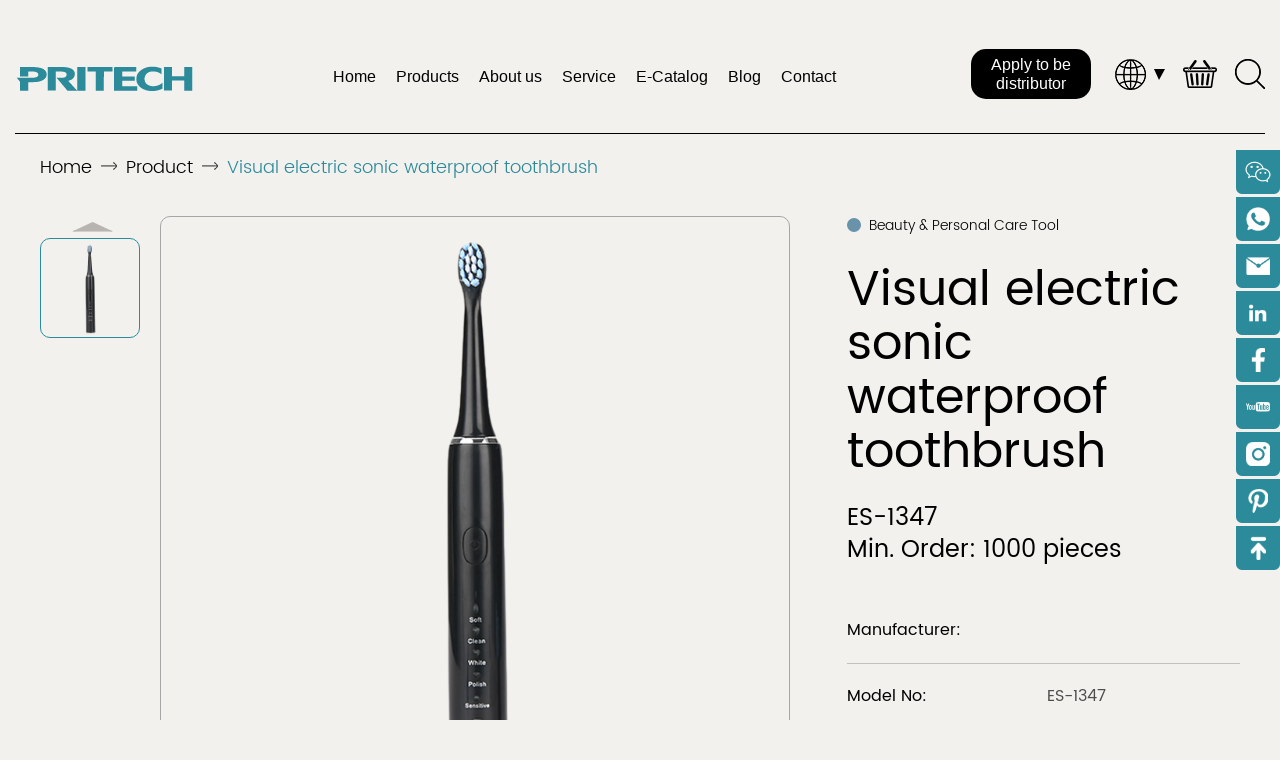

--- FILE ---
content_type: text/html; charset=UTF-8
request_url: https://www.pritechcare.com/products2/rechargeable-sonic-electric-toothbrush/
body_size: 33517
content:
<!DOCTYPE html>
<html lang="en">
<head>
<meta charset="UTF-8">	
<meta name="viewport" content="width=device-width,minimum-scale=1.0,maximum-scale=1.0,user-scalable=no"/>
<meta content="telephone=no" name="format-detection" />
<link data-minify="1" rel="preload" href="https://www.pritechcare.com/wp-content/cache/min/1/wp-content/themes/tpritech/css/base.css?ver=1747269707" data-rocket-async="style" as="style" onload="this.onload=null;this.rel='stylesheet'">
<link rel="preload" href="https://www.pritechcare.com/wp-content/themes/tpritech/css/swiper.min.css" data-rocket-async="style" as="style" onload="this.onload=null;this.rel='stylesheet'">
<link data-minify="1" rel="preload" href="https://www.pritechcare.com/wp-content/cache/min/1/wp-content/themes/tpritech/css/font/iconfont.css?ver=1747269707" data-rocket-async="style" as="style" onload="this.onload=null;this.rel='stylesheet'">
<link rel="preload" href="https://www.pritechcare.com/wp-content/themes/tpritech/css/animate.min.css" data-rocket-async="style" as="style" onload="this.onload=null;this.rel='stylesheet'">
<link data-minify="1" rel="preload" href="https://www.pritechcare.com/wp-content/cache/min/1/wp-content/themes/tpritech/css/style.css?ver=1747269708" data-rocket-async="style" as="style" onload="this.onload=null;this.rel='stylesheet'">
<style>
  input::-webkit-outer-spin-button,
  input::-webkit-inner-spin-button{
    -webkit-appearance: none;
  }
  .product_item_img{
    height: 60%;
  }
  .product_item_img_cell{
    height: 100%;
  }
  .product_item_img_cell img{
    height: 100%;
  }
  .nav_product_item_img img{
    height: 100%;
  }
  .head_cart_num{
    display: none;
  }
  .head_cart_num.show{
    display: block;
  }
  .basket_popup_item_img img{
    width: 100%;
    height: 100%;
    object-fit: contain;
  }
  input:-internal-autofill-selected{
    box-shadow: 0 0 0px 1000px #e7e5e2 inset;
  }
  .nav_swiper_box{
    display: none;
  }
  .nav_swiper_box.active{
    display: block;
  }
  #quoteform5 label.error{
    position:initial;
  }
  .nav_product_more{
    display: none;
  }
  .nav_product_more.active{
    display: block;
  }
</style>
    <link rel="icon" href="https://www.pritechcare.com/wp-content/uploads/2024/05/c4ca4238a0b923820dcc.png" type="image/x-icon" />
    <link rel="shortcut icon" href="https://www.pritechcare.com/wp-content/uploads/2024/05/c4ca4238a0b923820dcc.png" type="image/x-icon" />
      <title>Looking for reliable chinese factory and manufacturer? - Hair Shavers Clipers&amp; Hair Curlers Supplier</title><style id="rocket-critical-css">*{box-sizing:border-box}body{font-size:12px;margin:0 auto;max-width:1920px}body,p,ul,li,button,input,textarea{margin:0;padding:0}ul,li{list-style:none}em{font-weight:normal;font-style:normal}a{text-decoration:none;color:#333}img{border:0;vertical-align:middle}select,input,textarea{border:0;font-family:Arial;outline:none;resize:none}div,ul,li{zoom:1}input,textarea{box-sizing:border-box}button{resize:none;outline:0}body{width:100%;margin:0 auto}img{max-width:100%}.clearfix{+height:1%}.clearfix:after{content:".";display:block;height:0;font-size:0;clear:both;visibility:hidden}.ellipsis{overflow:hidden;text-overflow:ellipsis;display:block;white-space:nowrap}.btn{position:relative;display:inline-block;width:100%;height:72px;background:#2B8B9A;border-radius:36px;border:0;font-size:24px;color:#FFFFFF;overflow:hidden;font-family:"popLight"}.btn span{position:relative;z-index:99}.fl{float:left}.fr{float:right}.mask{position:fixed;z-index:999;top:0;left:0;width:100%;height:100%;background:rgba(0,0,0,0.6)}.place_999999::-webkit-input-placeholder{color:#999}.place_999999::-moz-placeholder{color:#999}.place_999999:-moz-placeholder{color:#999}.place_999999:-ms-placeholder{color:#999}.place_abafb5::-webkit-input-placeholder{color:#abafb5}.place_abafb5::-moz-placeholder{color:#abafb5}.place_abafb5:-moz-placeholder{color:#abafb5}.place_abafb5:-ms-placeholder{color:#abafb5}.flex{position:relative;display:-webkit-box;display:-webkit-flex;display:flex}.flex_center{position:relative;display:-webkit-box;display:-webkit-flex;display:flex;-webkit-box-align:center;-webkit-align-items:center;align-items:center}.flex_1{-webkit-box-flex:1;-webkit-flex:1;flex:1;min-width:0}@font-face{font-display:swap;font-family:'popLight';src:url(https://www.pritechcare.com/wp-content/themes/tpritech/fonts/Poppins-Light.eot);src:local('popLight Regular'),local('popLight'),url(https://www.pritechcare.com/wp-content/themes/tpritech/fonts/Poppins-Light.woff) format('woff'),url(https://www.pritechcare.com/wp-content/themes/tpritech/fonts/Poppins-Light.ttf) format('truetype'),url(https://www.pritechcare.com/wp-content/themes/tpritech/fonts/Poppins-Light.svg#popLight) format('svg')}@font-face{font-display:swap;font-family:'popR';src:url(https://www.pritechcare.com/wp-content/themes/tpritech/fonts/Poppins-Regular.eot);src:local('popR Regular'),local('popR'),url(https://www.pritechcare.com/wp-content/themes/tpritech/fonts/Poppins-Regular.woff) format('woff'),url(https://www.pritechcare.com/wp-content/themes/tpritech/fonts/Poppins-Regular.ttf) format('truetype'),url(https://www.pritechcare.com/wp-content/themes/tpritech/fonts/Poppins-Regular.svg#popR) format('svg')}@font-face{font-display:swap;font-family:'popMedium';src:url(https://www.pritechcare.com/wp-content/themes/tpritech/fonts/Poppins-Medium.eot);src:local('popMedium Regular'),local('popMedium'),url(https://www.pritechcare.com/wp-content/themes/tpritech/fonts/Poppins-Medium.woff) format('woff'),url(https://www.pritechcare.com/wp-content/themes/tpritech/fonts/Poppins-Medium.ttf) format('truetype'),url(https://www.pritechcare.com/wp-content/themes/tpritech/fonts/Poppins-Medium.svg#popMedium) format('svg')}.swiper-container{margin:0 auto;position:relative;overflow:hidden;list-style:none;padding:0;z-index:1}.swiper-wrapper{position:relative;width:100%;height:100%;z-index:1;display:-webkit-box;display:-webkit-flex;display:-ms-flexbox;display:flex;-webkit-box-sizing:content-box;box-sizing:content-box}.swiper-wrapper{-webkit-transform:translate3d(0,0,0);transform:translate3d(0,0,0)}.swiper-container-free-mode>.swiper-wrapper{margin:0 auto}.swiper-slide{-webkit-flex-shrink:0;-ms-flex-negative:0;flex-shrink:0;width:100%;height:100%;position:relative}.swiper-button-next,.swiper-button-prev{position:absolute;top:50%;width:27px;height:44px;margin-top:-22px;z-index:10;background-size:27px 44px;background-position:center;background-repeat:no-repeat}.swiper-button-prev{background-image:url("data:image/svg+xml;charset=utf-8,%3Csvg%20xmlns%3D'http%3A%2F%2Fwww.w3.org%2F2000%2Fsvg'%20viewBox%3D'0%200%2027%2044'%3E%3Cpath%20d%3D'M0%2C22L22%2C0l2.1%2C2.1L4.2%2C22l19.9%2C19.9L22%2C44L0%2C22L0%2C22L0%2C22z'%20fill%3D'%23007aff'%2F%3E%3C%2Fsvg%3E");left:10px;right:auto}.swiper-button-next{background-image:url("data:image/svg+xml;charset=utf-8,%3Csvg%20xmlns%3D'http%3A%2F%2Fwww.w3.org%2F2000%2Fsvg'%20viewBox%3D'0%200%2027%2044'%3E%3Cpath%20d%3D'M27%2C22L27%2C22L5%2C44l-2.1-2.1L22.8%2C22L2.9%2C2.1L5%2C0L27%2C22L27%2C22z'%20fill%3D'%23007aff'%2F%3E%3C%2Fsvg%3E");right:10px;left:auto}.swiper-button-prev.swiper-button-white{background-image:url("data:image/svg+xml;charset=utf-8,%3Csvg%20xmlns%3D'http%3A%2F%2Fwww.w3.org%2F2000%2Fsvg'%20viewBox%3D'0%200%2027%2044'%3E%3Cpath%20d%3D'M0%2C22L22%2C0l2.1%2C2.1L4.2%2C22l19.9%2C19.9L22%2C44L0%2C22L0%2C22L0%2C22z'%20fill%3D'%23ffffff'%2F%3E%3C%2Fsvg%3E")}.swiper-button-next.swiper-button-white{background-image:url("data:image/svg+xml;charset=utf-8,%3Csvg%20xmlns%3D'http%3A%2F%2Fwww.w3.org%2F2000%2Fsvg'%20viewBox%3D'0%200%2027%2044'%3E%3Cpath%20d%3D'M27%2C22L27%2C22L5%2C44l-2.1-2.1L22.8%2C22L2.9%2C2.1L5%2C0L27%2C22L27%2C22z'%20fill%3D'%23ffffff'%2F%3E%3C%2Fsvg%3E")}.swiper-container .swiper-notification{position:absolute;left:0;top:0;opacity:0;z-index:-1000}@font-face{font-display:swap;font-family:"iconfont";src:url(https://www.pritechcare.com/wp-content/themes/tpritech/css/font/iconfont.woff2?t=1712417610344) format('woff2'),url(https://www.pritechcare.com/wp-content/themes/tpritech/css/font/iconfont.woff?t=1712417610344) format('woff'),url(https://www.pritechcare.com/wp-content/themes/tpritech/css/font/iconfont.ttf?t=1712417610344) format('truetype')}.iconfont{font-family:"iconfont"!important;font-size:16px;font-style:normal;-webkit-font-smoothing:antialiased;-moz-osx-font-smoothing:grayscale}.icon-round:before{content:"\e608"}.icon-close:before{content:"\e639"}.icon-jt:before{content:"\e634"}.icon-rightArrow:before{content:"\e65f"}.icon-youtobe:before{content:"\e626"}.icon-ins:before{content:"\e640"}.icon-facebook:before{content:"\eab7"}.icon-linkdin:before{content:"\e600"}.icon-douyin:before{content:"\e601"}html{margin:0 auto;font-family:'PingFang SC','Microsoft YaHei','Lantinghei SC','Helvetica Neue',Helvetica,Arial,'WenQuanYi Zen Hei','WenQuanYi Micro Hei',"sans-serif"}body{font-family:"popR";overflow-x:hidden;background:#f3f1ee}.foot_btm_more{display:none}.basket_popup_close{position:absolute;z-index:99;top:10px;right:15px;display:block;font-size:20px;font-weight:bold}.basket_popup_close span{font-size:20px}.phone_header{display:none}.phone_nav{display:none}.head_icon2{display:none}.header{position:relative;z-index:990;padding:0 3.125vw;background:#f3f1ee}.head_cont{display:-webkit-box;display:-webkit-flex;display:flex;height:134px;border-bottom:1px solid #000000}.logo{position:relative;width:240px;padding:58px 0 0 40px}.logo img{width:179px}.nav{padding:50px 30px 0;text-align:center}.nav ul li{display:inline-block;vertical-align:middle;text-align:center;font-family:Arial;font-size:16px;color:#000000;margin:0 20px;height:84px}.nav ul li:last-child{margin-right:0}.nav ul li>a{position:relative;display:block;line-height:54px;font-size:16px;padding:0 12px;color:#000000}.nav ul li>a:after{content:"";display:block;position:absolute;top:-50px;left:50%;height:10px;z-index:100;width:0;background:#308D91;border-radius:0px 0px 6px 6px;transform:translate(-50%,0)}.nav_drop{position:absolute;z-index:99;left:0;top:134px;width:100%;height:0;overflow:hidden}.nav_drop_cont{position:relative;padding:24px 3.125vw 45px;border-radius:0px 0px 30px 30px;background:#f3f1ee}.nav_drop_item{position:relative;float:left;width:48.5%;margin-right:3%;-webkit-animation-duration:1s;animation-duration:1s;-webkit-animation-fill-mode:both;animation-fill-mode:both;visibility:visible}.nav_drop_item1{animation-delay:0.3s}.nav_drop_item2{animation-delay:0.6s}.nav_drop_item:nth-child(2n){margin-right:0}.nav_drop_item a{position:relative;display:block}.nav_drop_item_img img{position:relative}.nav_drop_item_img{position:relative;overflow:hidden}.nav_drop_item_title{position:absolute;z-index:9;left:2.9vw;top:2.5vw;font-size:38px;color:#FFFFFF;line-height:48px;font-family:"popLight"}.nav_drop_item_btm{position:absolute;z-index:99;left:24px;right:24px;bottom:10px;padding:12px 20px 12px 0;border-top:1px solid #fff;text-align:left}.nav_drop_item_text{font-size:24px;color:#FFFFFF;line-height:32px;font-family:"popLight"}.nav_swiper1{animation-delay:0.3s}.nav_swiper2{animation-delay:0.5s}.nav_swiper3{animation-delay:0.7s}.nav_swiper4{animation-delay:0.9s}.nav_swiper5{animation-delay:1.1s}.nav_swiper_item{-webkit-animation-duration:1s;animation-duration:1s;-webkit-animation-fill-mode:both;animation-fill-mode:both;visibility:visible;padding-top:12px}.nav_product{position:absolute;z-index:99;left:0;top:134px;width:100%;height:0px;overflow:hidden}.nav_product_cont{position:relative;padding:0 0 56px;background:#F3F1EE;box-shadow:4px 3px 16px 1px rgba(0,0,0,0.19)}.nav_product_btm{padding-left:5.72vw;margin-bottom:50px}.nav_swiper_box{position:relative;width:108%}.nav_product_top{text-align:center;margin-bottom:24px}.nav_product_top a{display:inline-block;vertical-align:middle;width:363px;height:62px;background:#DCDCDC;border-radius:0px 0px 30px 30px;font-size:28px;color:#868686;line-height:62px;margin:0 110px}.nav_product_top a:last-child{margin-right:0}.nav_product_top a.active{background:#2B8B9A;color:#fff}.nav_product_item{position:relative;padding:110px 0 0;height:507px;background:#E7E5E2;border-radius:0px 0px 30px 30px}.nav_product_item_title{position:absolute;width:100%;top:30px;left:0;font-size:34px;color:#000000;line-height:42px;padding:0 20px 0 64px;text-align:left;font-family:"popLight"}.nav_product_item_title span{position:absolute;z-index:99;width:24px;height:24px;line-height:24px;text-align:center;left:20px;top:6px}.nav_product_item_img{height:310px;line-height:310px;text-align:center;overflow:hidden}.nav_product_item_img img{max-height:100%}.nav_product_item_btm{position:absolute;z-index:9;left:20px;right:20px;bottom:12px;padding:14px 0;border-top:1px solid rgba(0,0,0,0.2);line-height:27px}.nav_product_item_text{font-size:21px;color:#000000;line-height:27px;font-family:"popLight";-webkit-box-flex:1;-webkit-flex:1;flex:1;min-width:0;text-align:left}.nav_product_item_icon{display:inline-block;width:27px;height:26px;background-image:url(https://www.pritechcare.com/wp-content/themes/tpritech/images/blog_icon1.png);background-position:center center;background-repeat:no-repeat;background-size:27px auto;margin-right:8px}.nav_product_more a{display:inline-block;vertical-align:middle;font-size:25px;color:#000000;line-height:36px;border-bottom:1px solid #535353;margin-right:22.9vw}.nav_product_more a:last-child{margin-right:0}.nav_product_more a span{font-size:18px;width:18px;height:18px;line-height:18px;text-align:center;display:inline-block;vertical-align:middle;margin:-3px 0 0 24px}.nav_product_item_title span em{font-size:24px}.nav_swiper1 .nav_product_item_title em{color:#6993AB}.nav_swiper2 .nav_product_item_title em{color:#C46551}.nav_swiper3 .nav_product_item_title em{color:#77AB69}.nav_swiper4 .nav_product_item_title em{color:#A669AB}.nav_swiper5 .nav_product_item_title em{color:#AB8B69}.head_right{width:auto;padding-top:49px;text-align:right;padding-right:40px}.head_btn{display:inline-block;vertical-align:middle;font-size:16px;color:#FFFFFF;font-family:Arial;width:182px;height:33px;line-height:33px;text-align:center;background:#000000;border-radius:15px;margin-right:28px}.head_cart{position:relative;display:inline-block;vertical-align:middle;margin-left:8px}.head_cart_num{position:absolute;z-index:99;top:3px;right:-6px;width:15px;height:15px;line-height:15px;text-align:center;background:#FFFFFF;border-radius:50%;font-size:12px;color:#1A5761;font-family:Arial}.lang{position:relative;display:inline-block;vertical-align:middle;width:60px;height:49px;padding-top:9px;text-align:center}.lang_icon{position:relative}.lang_icon em{margin-left:4px}.lang_drop{position:absolute;z-index:99;left:50%;top:100%;overflow:hidden;transform:translate(-50%,0);margin-top:6px;min-width:230px;max-height:0;background-color:#2C2F37;box-shadow:0 0 20px rgba(0,0,0,.11)}.lang_item{position:relative;text-align:left;border-bottom:1px solid rgba(255,255,255,0.3)}.lang_item a{display:block;line-height:32px;padding:20px 15px 20px 42px;font-size:18px;font-family:"popMedium";color:#FFFFFF}.lang_item img{margin:-3px 25px 0 0}.head_search{display:inline-block;vertical-align:middle;margin-left:18px}.search_layer{position:fixed;left:0;top:-100px;right:0;z-index:1000000;opacity:0;border-bottom-width:2px;border-bottom-style:solid;border-color:#d3d3d3;background-color:#fff;padding:0 100px 0 40px}.search_layer_cont{height:100px}.search_close{margin-left:40px}.search_close span{font-size:24px;color:#000}.search_popup_btn{position:relative;width:50px;height:50px;line-height:50px;text-align:center;background:transparent;border:0;margin-top:-3px;margin-right:30px}.search_popup_btn img{width:20px}.search_layer_text{position:relative;width:100%;height:30px;line-height:30px;padding:0 15px;text-align:left;font-size:16px;color:#4a5257;background:transparent}.breadcrumb_box{position:relative;padding:10px 0;font-family:"popLight"}.breadcrumb{font-size:18px;color:#2B8B9A;line-height:28px}.breadcrumb a{color:#000000}.breadcrumb em{font-size:12px;font-weight:bold;display:inline-block;vertical-align:middle;margin:-3px 4px 0}.container{position:relative;z-index:2}.footer{position:fixed;width:100%;z-index:1;left:0;bottom:0;background-image:url(https://www.pritechcare.com/wp-content/themes/tpritech/images/foot_bj.jpg);background-position:center left;background-repeat:no-repeat;background-size:cover;padding:0 48px}.footer:after{content:"";position:absolute;bottom:-0.5vw;left:25vw;z-index:9;width:19.42vw;height:22.44vw;background-image:url(https://www.pritechcare.com/wp-content/themes/tpritech/images/foot_bj1.png);background-position:center center;background-repeat:no-repeat;background-size:cover}.foot_cont{position:relative;z-index:99;padding:76px 0 62px}.foot_logo{padding-top:20px}.foot_logo img{width:203px}.foot_upper{margin-bottom:100px}.foot_item{position:relative;float:left;height:210px;width:30.8%;margin-right:3.8%;border-top:1px solid rgba(255,255,255,0.2);border-bottom:1px solid rgba(255,255,255,0.2)}.foot_item a{display:block;padding-top:44px}.foot_item:last-child{margin-right:0}.foot_item_title{font-size:20px;color:#FFFFFF;line-height:24px;font-family:"popMedium";margin-bottom:20px}.foot_item_text{font-size:16px;color:#FFFFFF;line-height:24px;font-family:"popMedium";margin-bottom:20px}.foot_item_des{font-size:16px;color:#FFFFFF;line-height:30px;color:rgba(255,255,255,0.7)}.foot_item_icon{position:relative}.foot_middle{padding-right:5.72vw;margin-bottom:130px}.foot_text{font-size:6.72vw;color:#FFFFFF;line-height:7vw;font-family:"popLight";margin-top:-12px}.foot_btm{font-family:Arial;font-size:16px;color:#FFFFFF;line-height:30px}.foot_btm a{color:#fff}.foot_link{width:30vw;padding-right:30px}.foot_link a{display:inline-block;vertical-align:middle;line-height:30px;margin-right:20px}.foot_link a:last-child{margin-right:0}.foot_facebook span{font-size:18px}.foot_ins span{font-size:22px}.foot_youtobe span{font-size:30px}.foot_dy span{font-size:20px}.foot_linkdin span{font-size:22px}.foot_nav{text-align:left}.foot_nav a{display:inline-block;vertical-align:middle;color:#fff;line-height:24px;padding:0 10px;margin-right:2.08vw}.foot_nav a:last-child{margin-right:0}.foot_copy{width:400px;text-align:right}.floor{position:fixed;z-index:990;right:0;top:50%;transform:translate(0,-50%)}.floor_item{position:relative;width:44px;height:44px;text-align:center;line-height:44px;margin-bottom:3px}.floor_item a img{max-height:24px;max-width:24px}.floor_item:nth-child(4) a img{max-height:18px;max-width:18px}.floor_item a{display:block;width:100%;height:100%}.floor_item::before{content:"";position:absolute;z-index:9;width:44px;height:100%;top:0;right:0;background:#2B8B9A;border-radius:0px 0px 6px 6px}.floor_item_top{position:relative;z-index:99}.floor_item_top img{width:28px}.floor_item a{position:relative;z-index:99}.floor_item:last-child{margin-bottom:0}.floor_item_text{position:absolute;z-index:99;width:140px;height:44px;line-height:44px;padding-left:20px;top:0;left:-140px;font-size:16px;color:#FFFFFF;display:none;text-align:left}.floor_item_btm{position:absolute;top:0;right:50px;z-index:99;width:130px;height:130px;padding-top:10px;background:#082F35;display:none;border-radius:6px 0px 0px 6px}.floor_item_btm img{width:110px}.video_promt{display:none}.video_promt_box{position:fixed;z-index:9999;width:1100px;left:0;right:0;margin:0 auto;top:50%;transform:translate(0,-50%)}.video_promt_top{text-align:right}.video_close{display:inline-block;width:36px;margin-bottom:15px}.video_close img{width:36px}.video_promt_cont{width:100%;height:540px;background:#fff}.contact_popup{display:none}.contact_popup_box{position:fixed;z-index:999;width:1480px;top:50%;transform:translate(0,-50%);left:0;right:0;margin:0 auto;padding:120px 60px 100px;background:#F8F8F8;box-shadow:6px 4px 43px 14px rgba(0,0,0,0.29);border-radius:0px 0px 30px 30px}.contact_popup_top{position:absolute;z-index:99;right:25px;top:26px;text-align:right}.contact_popup_close{display:inline-block;width:23px}.contact_popup_title{font-size:60px;letter-spacing:-0.5px;color:#040404;line-height:62px;font-family:"popLight";margin-bottom:44px}.contact_popup_main{margin-top:0}.contact_popup_list{margin-bottom:10px}.contact_popup_item{width:470px}.contact_popup_100 .contact_popup_item{width:100%}.contact_popup_100 .contact_popup_area{width:100%}.contact_popup_input{position:relative;width:100%;height:62px;line-height:42px;background:#E7E5E2;border-radius:0px 0px 20px 20px;padding:10px 15px;font-size:18px;color:#4D4D4D;font-family:"popLight"}.contact_popup_select{position:relative;width:100%;height:62px;line-height:42px;background:#E7E5E2;border-radius:0px 0px 20px 20px;padding:10px 15px;font-size:18px;color:#4D4D4D;font-family:"popLight"}.contact_popup_area{position:relative;width:100%;height:159px;line-height:28px;background:#E7E5E2;border-radius:0px 0px 20px 20px;padding:8px 15px;font-size:18px;color:#4D4D4D}.contact_popup_btm{text-align:left;padding-top:25px}.contact_popup_btm .btn{width:178px;height:61px;line-height:61px;font-size:18px;font-family:"popMedium"}.contact_popup_img{width:334px;overflow:hidden;margin-left:46px}.goods_box{position:relative;padding:10px 5.72vw 0;background:#f3f1ee}.goods_cont{padding-top:24px}.goods_upper{margin-bottom:8.17vw}.goods_left{width:900px;margin-right:4.47vw}.goods_swiper_big{float:right;width:757px;height:717px;border-radius:10px;border:1px solid #A6A6A6}.goods_item{position:relative;top:50%;width:100%;padding:1px;text-align:center;transform:translate(0,-50%)}.goods_item img{max-width:100%;max-height:100%;border-radius:10px}.goods_swiper_small{float:left;width:117px;padding:22px 0 0}.goods_swiper_small .swiper-slide{height:117px;background:#F3F1EE;border-radius:10px;border:1px solid #000;overflow:hidden}.goods_swiper_small .swiper-wrapper{flex-direction:column!important}.small_item{position:relative;width:100%;height:100%;overflow:hidden}.gallery-thumbs .swiper-slide{opacity:1;margin-bottom:20px}.gallery-thumbs .swiper-slide-thumb-active{border:1px solid #2B8B9A}.goods_swiper_box{position:relative}.goods_swiper_box.active .gallery-thumbs .swiper-slide{width:100%!important;margin-right:0!important}.goods_swiper_box .swiper-button-next,.goods_swiper_box .swiper-button-prev{position:absolute;top:auto;bottom:auto;left:38px;margin-top:0;width:41px;height:10px;z-index:999;opacity:1;-moz-background-size:41px 10px;-webkit-background-size:41px 10px;background-size:41px 10px;background-position:center;background-repeat:no-repeat}.goods_swiper_box .swiper-button-next{background-image:url(https://www.pritechcare.com/wp-content/themes/tpritech/images/next_a1.png);bottom:6px}.goods_swiper_box .swiper-button-prev{background-image:url(https://www.pritechcare.com/wp-content/themes/tpritech/images/prev_a1.png);top:6px}.goods_info_category{font-size:14px;color:#000000;line-height:20px;font-family:"popLight";margin-bottom:2.18vw}.goods_info_category span{display:inline-block;vertical-align:middle;width:14px;height:14px;background:#6993AB;border-radius:50%;margin:-3px 8px 0 0}.goods_info_title{font-size:66px;color:#000000;line-height:66px;margin-bottom:22px}.goods_info_model{font-size:24px;line-height:32px;color:#000000;margin-bottom:32px}.goods_info_text{font-size:16px;color:#4D4D4D;line-height:18px;margin-bottom:2.2vw}.property_item{font-size:16px;color:#000;line-height:35px;padding:26px 0;border-bottom:1px solid rgba(0,0,0,0.2)}.property_item:last-child{border-bottom:0}.property_item_label{width:82px}.property_item_text{color:#4D4D4D}.property_item_input{width:116px;height:35px;line-height:23px;font-size:20px;color:rgba(0,0,0,0.7);border-radius:18px;border:1px solid #A6A6A6;background:transparent;padding:5px 0;text-align:center;margin-left:30px}.goods_more{position:relative;display:inline-block;width:12.96vw;min-width:200px;height:50px;line-height:50px;background:#2B8B9A;font-size:16px;color:#FFFFFF;border-radius:0px 0px 20px 20px;border:0}.goods_more.active{width:17.39vw;min-width:200px;background:#000}.goods_info_btm{padding-top:40px}.goods_switch_item{display:none}.goods_details_cont{font-size:18px;line-height:28px;font-family:"popLight";color:#4D4D4D}.goods_details_cont p{margin-bottom:10px;text-indent:2em}.goods_details_cont p:last-child{margin-bottom:0}.basket_popup{display:none}.basket_mask{position:fixed;z-index:99;top:0;left:0;width:100%;height:100%;background:transparent}.basket_popup_box{position:fixed;z-index:999;width:620px;background:#FFFFFF;top:0;right:0;padding:2.9vw 0 0}.basket_popup_cont{padding:0 0 0 24px}.basket_popup_top{font-size:16px;color:#000000;line-height:24px;margin-bottom:18px;padding-right:24px}.basket_popup_top img{margin:-3px 12px 0 0}.basket_popup_main{max-height:420px;margin-bottom:40px}.basket_popup_btm{padding:40px 24px;border-top:1px solid #D9D9D9}.basket_popup_btm .goods_more{width:279px;height:44px;line-height:44px;background:#2B8B9A;font-size:16px;border-radius:0px 0px 10px 10px}.basket_popup_btm .goods_more.active{width:279px;height:44px;line-height:40px;border-radius:0px 0px 10px 10px;border:2px solid #000000;background:transparent;color:#000000}@media screen and (max-width:1680px){.nav_product_cont{padding-bottom:36px}.nav_product_btm{margin-bottom:30px}.nav_product_item{height:380px}.nav_product_item{padding:0}.nav_product_item a{display:block;padding-top:60px}.nav_product_top{margin-bottom:10px}.nav_product_item_title{position:absolute;width:100%;top:10px;left:0;font-size:20px;color:#000000;line-height:24px;padding:0 10px 0 40px;font-family:"popLight"}.nav_product_item_title span{left:10px;top:1px}.nav_product_item_title span em{font-size:20px}.nav_product_item_img{height:220px;line-height:220px}.nav_product_item_img img{max-height:100%}.head_right{padding-right:20px}.nav ul li{margin:0 10px}.logo{padding-left:20px}.goods_left{width:750px;margin-right:4.47vw}.goods_swiper_big{width:630px;height:610px}.goods_swiper_small{width:100px}.goods_swiper_small .swiper-slide{height:100px;margin-bottom:15px}.goods_swiper_box .swiper-button-next,.goods_swiper_box .swiper-button-prev{left:32px}.property_item{padding:15px 0}}@media screen and (max-width:1480px){.nav ul li{margin:0 5px}.nav ul li>a{padding:0 8px}.logo{width:auto;padding-left:0}.header{padding:0 30px}.nav ul li{margin:0 8px}.head_right{padding-right:0}.floor_item{margin-bottom:3px}.wrap_1200{width:1200px;margin:0 auto}.foot_cont{width:1200px;margin:0 auto}.footer{padding:0}.foot_middle{padding-right:0}.foot_link{width:270px}.foot_nav a{margin-right:10px}.contact_popup_box{width:1200px}.contact_popup_item{width:340px}.contact_popup_title{font-size:48px;line-height:54px}.goods_box{padding:10px 0 0}.goods_info_title{font-size:48px;line-height:54px}.goods_more{width:185px;min-width:180px}.goods_more.active{width:185px;min-width:180px}.basket_popup_box{padding-top:2vw}.basket_popup_main{height:auto}.basket_popup_btm{padding:24px 24px}}@media screen and (max-width:1024px){html{width:100%;max-width:1024px;margin:0 auto;background:#fff;padding:0;overflow-x:hidden}body{max-width:1024px}*{box-sizing:border-box}body,div,ul,li,form,input,textarea,p,img,span{padding:0;margin:0}img{border:0}em{font-weight:normal;font-style:normal}ul,li{list-style:none}div,ul,li{zoom:1}body{margin:0 auto;max-width:1024px;overflow-x:hidden}input,textarea{outline:0;resize:none;box-sizing:border-box;font-size:.7rem}button,textarea{-webkit-appearance:none;color:inherit;font:inherit;margin:0}button{overflow:visible;box-sizing:border-box;outline:0;resize:none}button,select{text-transform:none}button{-webkit-appearance:button}button::-moz-focus-inner,input::-moz-focus-inner{border:0;padding:0}input{line-height:normal;box-sizing:border-box}.phone_icon2{display:none}img{border:0;vertical-align:middle;max-width:100%}.header{display:none}.phone_header{position:relative;width:100%;z-index:999;display:block;width:100%;height:60px;line-height:60px;color:#000;background:#f3f1ee;box-shadow:0 8px 30px rgba(0,0,0,0.1);padding:0 15px}.phone_head_cont{position:relative;z-index:999}.phone_head_cont a{color:#fff}.phone_cart{position:relative;display:inline-block;vertical-align:middle}.phone_cart_num{position:absolute;z-index:99;top:5px;right:-10px;width:20px;height:20px;line-height:18px;text-align:center;background:#1a5761;font-size:14px;color:#fff;border-radius:50%}.phone_cart img{width:28px}.phone_search{display:inline-block;vertical-align:middle;margin:0 7px 0 22px}.phone_search img{width:21px}.phone_left{width:150px;text-align:left}.phone_left img{width:100px}.phone_nav{width:90%;height:100%;overflow:hidden;position:fixed;right:-90%;top:0;z-index:1000;display:block;background:#1a5761;overflow:hidden}.phone_nav_right{position:absolute;z-index:999;top:0;left:0;width:100%;height:100%;padding:0 20px;overflow-y:scroll;-webkit-overflow-scrolling:touch;text-align:left;padding-top:0}.phone_nav_list{position:relative;z-index:99}.phone_nav_list li{position:relative;border-bottom:1px solid rgba(255,255,255,.1)}.phone_nav_top{position:relative}.phone_nav_upper{position:relative;padding:15px 0;border-bottom:1px solid #fff;margin-bottom:20px}.nav_close{display:inline-block;font-size:24px;font-weight:bold}.nav_close span{font-size:24px;color:#fff}.phone_nav_btm{position:absolute;z-index:99;width:100%;left:0;padding-left:20px;bottom:0px}.phone_nav_more{margin-bottom:20px}.phone_nav_more a{display:inline-block;width:220px;height:40px;line-height:40px;text-align:center;background:#fff;font-size:14px;color:#1a5761;border-radius:30px}.phone_nav .foot_link{width:100%}.phone_nav .foot_link a{color:#fff}.phone_nav_bj{position:absolute;z-index:1;left:0;width:90%;bottom:0}.phone_nav_list a{display:block;font-size:18px;color:#fff;line-height:24px;padding:10px 0}.phone_nav_arrow{position:absolute;z-index:99;right:10px;text-align:center;top:50%;margin-top:-20px;width:40px;height:40px;line-height:40px;font-size:20px;color:#fff}.phone_nav_drop{padding:0 0 10px 20px}.phone_nav_drop a{display:block;font-size:15px;color:#fff;line-height:30px;padding:2px 0}.phone_nav_drop{display:none}.navbar-menu{position:relative;top:-3px;width:32px;padding-right:5px;text-align:right;margin-left:10px}.navbar-menu span{width:25px;height:2px;background:#000;display:inline-block;position:relative;margin-top:-10px}.navbar-menu span:before,.navbar-menu span:after{content:"";position:absolute;height:2px;background:#000;display:inline-block;left:0}.navbar-menu span:before{width:25px;top:-8px}.navbar-menu span:after{width:25px;left:0;top:8px}.search_layer_cont{height:67px}.search_layer_text{height:40px;font-size:16px;padding:0}.search_popup_btn{font-size:18px;width:48px;text-align:center;height:44px;line-height:44px;background-color:transparent;display:inline-block;text-align:center;color:#fff;margin-right:10px}.search_layer{padding:0 15px 0 0}.search_close{margin-left:30px}.search_close{width:22px;top:30px;right:30px}.floor{display:none!important}.wrap_1200{width:100%}.breadcrumb_box{padding:15px 0}.footer{padding:0 15px;padding-bottom:15px}.foot_cont{width:100%;padding:30px 0}.foot_item{float:none;width:100%;height:auto;margin-right:0}.foot_item a{padding:20px 0}.foot_item_title{font-size:18px;margin-bottom:10px}.foot_item_text{font-size:14px}.foot_upper{margin-bottom:30px}.foot_middle{text-align:left;margin-bottom:40px}.foot_logo{float:none;width:100%;margin-bottom:30px}.foot_text{float:none;font-size:36px;line-height:42px}.foot_btm_more{display:block;margin-bottom:20px}.foot_btm_more a{display:inline-block;width:220px;height:40px;line-height:40px;text-align:center;background:#fff;font-size:14px;color:#1a5761;border-radius:30px}.foot_btm{display:block}.foot_copy{display:none}.foot_link{width:100%;margin-bottom:20px}.foot_nav a{margin-right:15px}.btn{position:relative;display:inline-block;width:100%;height:48px;background:#2B8B9A;border-radius:36px;border:0;font-size:18px;color:#FFFFFF;overflow:hidden;font-family:"popLight"}.contact_popup_box{width:90%;padding:30px 15px 30px}.contact_popup_img{display:none}.contact_popup_list{margin-bottom:0}.contact_popup_item{float:none;width:100%;margin-bottom:10px}.contact_popup_title{font-size:20px;line-height:24px;margin-bottom:20px}.contact_popup_input{position:relative;width:100%;height:44px;line-height:24px;background:#E7E5E2;border-radius:0px 0px 6px 6px;padding:10px 15px;font-size:16px;color:#4D4D4D}.contact_popup_select{position:relative;width:100%;height:44px;line-height:24px;background:#E7E5E2;border-radius:0px 0px 6px 6px;padding:10px 15px;font-size:16px;color:#4D4D4D}.contact_popup_area{height:100px;line-height:24px;font-size:16px}.contact_popup_btm{padding-top:10px}.contact_popup_btm .btn{width:178px;height:48px;line-height:48px;font-size:18px;font-family:"popMedium"}.contact_popup_top{top:12px;right:12px}.goods_box{padding:0 15px 0}.goods_upper{display:block;margin-bottom:40px}.goods_left{width:100%;margin-right:0}.goods_left{float:none;width:100%;height:auto;margin-bottom:30px}.goods_swiper_big{width:100%;height:83vw;margin-bottom:15px}.goods_swiper_small{float:none;width:100%;padding:0}.goods_swiper_small .swiper-slide{width:auto;height:20vw}.goods_swiper_box .swiper-button-next,.goods_swiper_box .swiper-button-prev{position:absolute;top:auto;bottom:5.3vw;margin-top:0;width:11px;height:21px;z-index:999;opacity:1;-moz-background-size:11px 21px;-webkit-background-size:11px 21px;background-size:11px 21px;background-position:center;background-repeat:no-repeat}.goods_swiper_small .swiper-wrapper{flex-direction:row!important}.goods_item{height:100%}.goods_item_cont{position:relative;top:50%;transform:translate(0,-50%);height:70%}.goods_swiper_box .swiper-button-next,.goods_swiper_box .swiper-button-prev{display:none}.goods_info_category{margin-bottom:10px}.goods_info_title{font-size:24px;line-height:32px;margin-bottom:10px}.goods_info_model{font-size:18px;margin-bottom:24px;margin-bottom:20px}.goods_info_text{font-size:14px;line-height:20px;margin-bottom:10px}.property_item_input{margin-left:10px}.goods_info_btm{padding-top:20px}.goods_more{width:48%;min-width:10px}.goods_more.active{width:48%;min-width:10px}.basket_mask{background:rgba(0,0,0,0.5)}.basket_popup_box{width:90%;top:50%;right:auto;left:50%;transform:translate(-50%,-50%)}.basket_popup_close{position:absolute;z-index:99;top:10px;right:15px;display:block;font-size:20px;font-weight:bold}.basket_popup_cont{padding:0 15px}.basket_popup_main{height:280px;overflow-y:scroll}.basket_popup_btm .goods_more{width:48%}.basket_popup_btm .goods_more.active{width:48%}.basket_popup_btm{padding:20px 15px}.video_promt_box{position:fixed;z-index:9999;width:90%;left:0;right:0;margin:0 auto;top:50%;transform:translate(0,-50%)}.video_promt_cont{height:300px}.video_close{width:24px}.footer:after{display:none}.footer{position:relative;left:auto;bottom:auto}}.footer{max-width:1920px;left:50%;transform:translateX(-50%)}@media only screen and (max-width:1366px){.nav ul li>a{padding:0px 6px}}@media only screen and (max-width:1280px){.header{padding:0px 15px}.nav ul{display:flex;align-items:center;justify-content:center}.nav ul li{margin:0px 4px}.head_btn{margin-right:15px;width:120px;height:auto;word-break:break-word;line-height:1.2em;padding:6px 0px}.head_search{margin-left:14px}}@media only screen and (max-width:1100px){.nav{padding:50px 20px 0px}.nav ul li{margin:0px 2px;font-size:15px}.nav ul li>a{font-size:15px;padding:0px 4px}.nav_product_top a{width:250px}}@media only screen and (max-width:1200px){.wrap_1200{width:100%}.footer{padding:0px 20px;box-sizing:border-box}}@media screen and (max-width:1200px){.foot_cont{width:100%}.foot_text{font-size:80px;margin-top:0px}.footer:after{width:268px;height:310px}.goods_box{padding:10px 15px 0px}.goods_left{width:600px;margin-right:20px}.goods_swiper_big{width:480px}}@media screen and (max-width:1024px){.phone_header{position:fixed}.container{padding-top:60px}.foot_logo{margin-bottom:20px}.foot_text{font-size:36px}.foot_middle{margin-bottom:25px}.goods_left{width:100%}.goods_swiper_big{width:100%}}ul{box-sizing:border-box}:root{--wp--preset--font-size--normal:16px;--wp--preset--font-size--huge:42px}.aligncenter{clear:both}</style>
  <meta name='robots' content='index, follow, max-image-preview:large, max-snippet:-1, max-video-preview:-1' />

	<!-- This site is optimized with the Yoast SEO plugin v23.0 - https://yoast.com/wordpress/plugins/seo/ -->
	<meta name="description" content="Pritech is a hugely experienced manufacturer, who has the ability to deliver the best possible electric personal-care tools for any quotation. Whether you are a private label owner a trader, or an emerging online sales group, PRITECH is your best partner. We have wholly-owned supporting production plants and have many cooperative supporting production bases around China. At Prtech, we offer you custom solutions to meet all your needs." />
	<link rel="canonical" href="https://www.pritechcare.com/products2/rechargeable-sonic-electric-toothbrush/" />
	<meta property="og:locale" content="en_US" />
	<meta property="og:type" content="article" />
	<meta property="og:title" content="Looking for reliable chinese factory and manufacturer? - Hair Shavers Clipers&amp; Hair Curlers Supplier" />
	<meta property="og:description" content="Pritech is a hugely experienced manufacturer, who has the ability to deliver the best possible electric personal-care tools for any quotation. Whether you are a private label owner a trader, or an emerging online sales group, PRITECH is your best partner. We have wholly-owned supporting production plants and have many cooperative supporting production bases around China. At Prtech, we offer you custom solutions to meet all your needs." />
	<meta property="og:url" content="https://www.pritechcare.com/products2/rechargeable-sonic-electric-toothbrush/" />
	<meta property="og:site_name" content="Pritech" />
	<meta property="article:publisher" content="https://www.facebook.com/PritechOfficial" />
	<meta property="article:modified_time" content="2024-12-16T06:58:54+00:00" />
	<meta property="og:image" content="http://www.pritechcare.com/wp-content/uploads/2024/07/22ba40a5c54991d5f422.png" />
	<meta property="og:image:width" content="800" />
	<meta property="og:image:height" content="800" />
	<meta property="og:image:type" content="image/png" />
	<meta name="twitter:card" content="summary_large_image" />
	<meta name="twitter:label1" content="Est. reading time" />
	<meta name="twitter:data1" content="1 minute" />
	<script type="application/ld+json" class="yoast-schema-graph">{"@context":"https://schema.org","@graph":[{"@type":"WebPage","@id":"https://www.pritechcare.com/products2/rechargeable-sonic-electric-toothbrush/","url":"https://www.pritechcare.com/products2/rechargeable-sonic-electric-toothbrush/","name":"Looking for reliable chinese factory and manufacturer? - Hair Shavers Clipers& Hair Curlers Supplier","isPartOf":{"@id":"https://www.pritechcare.com/#website"},"primaryImageOfPage":{"@id":"https://www.pritechcare.com/products2/rechargeable-sonic-electric-toothbrush/#primaryimage"},"image":{"@id":"https://www.pritechcare.com/products2/rechargeable-sonic-electric-toothbrush/#primaryimage"},"thumbnailUrl":"https://www.pritechcare.com/wp-content/uploads/2024/07/22ba40a5c54991d5f422.png","datePublished":"2024-07-30T05:40:06+00:00","dateModified":"2024-12-16T06:58:54+00:00","description":"Pritech is a hugely experienced manufacturer, who has the ability to deliver the best possible electric personal-care tools for any quotation. Whether you are a private label owner a trader, or an emerging online sales group, PRITECH is your best partner. We have wholly-owned supporting production plants and have many cooperative supporting production bases around China. At Prtech, we offer you custom solutions to meet all your needs.","breadcrumb":{"@id":"https://www.pritechcare.com/products2/rechargeable-sonic-electric-toothbrush/#breadcrumb"},"inLanguage":"en-US","potentialAction":[{"@type":"ReadAction","target":["https://www.pritechcare.com/products2/rechargeable-sonic-electric-toothbrush/"]}]},{"@type":"ImageObject","inLanguage":"en-US","@id":"https://www.pritechcare.com/products2/rechargeable-sonic-electric-toothbrush/#primaryimage","url":"https://www.pritechcare.com/wp-content/uploads/2024/07/22ba40a5c54991d5f422.png","contentUrl":"https://www.pritechcare.com/wp-content/uploads/2024/07/22ba40a5c54991d5f422.png","width":800,"height":800},{"@type":"BreadcrumbList","@id":"https://www.pritechcare.com/products2/rechargeable-sonic-electric-toothbrush/#breadcrumb","itemListElement":[{"@type":"ListItem","position":1,"name":"Home","item":"https://www.pritechcare.com/"},{"@type":"ListItem","position":2,"name":"OEM Product","item":"https://www.pritechcare.com/products2/"},{"@type":"ListItem","position":3,"name":"Visual electric sonic waterproof toothbrush"}]},{"@type":"WebSite","@id":"https://www.pritechcare.com/#website","url":"https://www.pritechcare.com/","name":"Pritech","description":"Personal Care &amp; Beauty Electric Tools Supplier And Manufacturer","publisher":{"@id":"https://www.pritechcare.com/#organization"},"alternateName":"Business Coorperation","potentialAction":[{"@type":"SearchAction","target":{"@type":"EntryPoint","urlTemplate":"https://www.pritechcare.com/?s={search_term_string}"},"query-input":"required name=search_term_string"}],"inLanguage":"en-US"},{"@type":"Organization","@id":"https://www.pritechcare.com/#organization","name":"Pritech","url":"https://www.pritechcare.com/","logo":{"@type":"ImageObject","inLanguage":"en-US","@id":"https://www.pritechcare.com/#/schema/logo/image/","url":"https://www.pritechcare.com/wp-content/uploads/2024/07/42fcbe77e89d000ff793.png","contentUrl":"https://www.pritechcare.com/wp-content/uploads/2024/07/42fcbe77e89d000ff793.png","width":1000,"height":500,"caption":"Pritech"},"image":{"@id":"https://www.pritechcare.com/#/schema/logo/image/"},"sameAs":["https://www.facebook.com/PritechOfficial","https://www.linkedin.com/company/wenzhou-pritech-industrial-co-ltd","https://www.instagram.com/pritechofficial/","https://www.tiktok.com/@pritech_official?lang=zh-Hans"]}]}</script>
	<!-- / Yoast SEO plugin. -->



<style id='wp-img-auto-sizes-contain-inline-css' type='text/css'>
img:is([sizes=auto i],[sizes^="auto," i]){contain-intrinsic-size:3000px 1500px}
/*# sourceURL=wp-img-auto-sizes-contain-inline-css */
</style>
<style id='wp-block-library-inline-css' type='text/css'>
:root{--wp-block-synced-color:#7a00df;--wp-block-synced-color--rgb:122,0,223;--wp-bound-block-color:var(--wp-block-synced-color);--wp-editor-canvas-background:#ddd;--wp-admin-theme-color:#007cba;--wp-admin-theme-color--rgb:0,124,186;--wp-admin-theme-color-darker-10:#006ba1;--wp-admin-theme-color-darker-10--rgb:0,107,160.5;--wp-admin-theme-color-darker-20:#005a87;--wp-admin-theme-color-darker-20--rgb:0,90,135;--wp-admin-border-width-focus:2px}@media (min-resolution:192dpi){:root{--wp-admin-border-width-focus:1.5px}}.wp-element-button{cursor:pointer}:root .has-very-light-gray-background-color{background-color:#eee}:root .has-very-dark-gray-background-color{background-color:#313131}:root .has-very-light-gray-color{color:#eee}:root .has-very-dark-gray-color{color:#313131}:root .has-vivid-green-cyan-to-vivid-cyan-blue-gradient-background{background:linear-gradient(135deg,#00d084,#0693e3)}:root .has-purple-crush-gradient-background{background:linear-gradient(135deg,#34e2e4,#4721fb 50%,#ab1dfe)}:root .has-hazy-dawn-gradient-background{background:linear-gradient(135deg,#faaca8,#dad0ec)}:root .has-subdued-olive-gradient-background{background:linear-gradient(135deg,#fafae1,#67a671)}:root .has-atomic-cream-gradient-background{background:linear-gradient(135deg,#fdd79a,#004a59)}:root .has-nightshade-gradient-background{background:linear-gradient(135deg,#330968,#31cdcf)}:root .has-midnight-gradient-background{background:linear-gradient(135deg,#020381,#2874fc)}:root{--wp--preset--font-size--normal:16px;--wp--preset--font-size--huge:42px}.has-regular-font-size{font-size:1em}.has-larger-font-size{font-size:2.625em}.has-normal-font-size{font-size:var(--wp--preset--font-size--normal)}.has-huge-font-size{font-size:var(--wp--preset--font-size--huge)}.has-text-align-center{text-align:center}.has-text-align-left{text-align:left}.has-text-align-right{text-align:right}.has-fit-text{white-space:nowrap!important}#end-resizable-editor-section{display:none}.aligncenter{clear:both}.items-justified-left{justify-content:flex-start}.items-justified-center{justify-content:center}.items-justified-right{justify-content:flex-end}.items-justified-space-between{justify-content:space-between}.screen-reader-text{border:0;clip-path:inset(50%);height:1px;margin:-1px;overflow:hidden;padding:0;position:absolute;width:1px;word-wrap:normal!important}.screen-reader-text:focus{background-color:#ddd;clip-path:none;color:#444;display:block;font-size:1em;height:auto;left:5px;line-height:normal;padding:15px 23px 14px;text-decoration:none;top:5px;width:auto;z-index:100000}html :where(.has-border-color){border-style:solid}html :where([style*=border-top-color]){border-top-style:solid}html :where([style*=border-right-color]){border-right-style:solid}html :where([style*=border-bottom-color]){border-bottom-style:solid}html :where([style*=border-left-color]){border-left-style:solid}html :where([style*=border-width]){border-style:solid}html :where([style*=border-top-width]){border-top-style:solid}html :where([style*=border-right-width]){border-right-style:solid}html :where([style*=border-bottom-width]){border-bottom-style:solid}html :where([style*=border-left-width]){border-left-style:solid}html :where(img[class*=wp-image-]){height:auto;max-width:100%}:where(figure){margin:0 0 1em}html :where(.is-position-sticky){--wp-admin--admin-bar--position-offset:var(--wp-admin--admin-bar--height,0px)}@media screen and (max-width:600px){html :where(.is-position-sticky){--wp-admin--admin-bar--position-offset:0px}}

/*# sourceURL=wp-block-library-inline-css */
</style><style id='wp-block-table-inline-css' type='text/css'>
.wp-block-table{overflow-x:auto}.wp-block-table table{border-collapse:collapse;width:100%}.wp-block-table thead{border-bottom:3px solid}.wp-block-table tfoot{border-top:3px solid}.wp-block-table td,.wp-block-table th{border:1px solid;padding:.5em}.wp-block-table .has-fixed-layout{table-layout:fixed;width:100%}.wp-block-table .has-fixed-layout td,.wp-block-table .has-fixed-layout th{word-break:break-word}.wp-block-table.aligncenter,.wp-block-table.alignleft,.wp-block-table.alignright{display:table;width:auto}.wp-block-table.aligncenter td,.wp-block-table.aligncenter th,.wp-block-table.alignleft td,.wp-block-table.alignleft th,.wp-block-table.alignright td,.wp-block-table.alignright th{word-break:break-word}.wp-block-table .has-subtle-light-gray-background-color{background-color:#f3f4f5}.wp-block-table .has-subtle-pale-green-background-color{background-color:#e9fbe5}.wp-block-table .has-subtle-pale-blue-background-color{background-color:#e7f5fe}.wp-block-table .has-subtle-pale-pink-background-color{background-color:#fcf0ef}.wp-block-table.is-style-stripes{background-color:initial;border-collapse:inherit;border-spacing:0}.wp-block-table.is-style-stripes tbody tr:nth-child(odd){background-color:#f0f0f0}.wp-block-table.is-style-stripes.has-subtle-light-gray-background-color tbody tr:nth-child(odd){background-color:#f3f4f5}.wp-block-table.is-style-stripes.has-subtle-pale-green-background-color tbody tr:nth-child(odd){background-color:#e9fbe5}.wp-block-table.is-style-stripes.has-subtle-pale-blue-background-color tbody tr:nth-child(odd){background-color:#e7f5fe}.wp-block-table.is-style-stripes.has-subtle-pale-pink-background-color tbody tr:nth-child(odd){background-color:#fcf0ef}.wp-block-table.is-style-stripes td,.wp-block-table.is-style-stripes th{border-color:#0000}.wp-block-table.is-style-stripes{border-bottom:1px solid #f0f0f0}.wp-block-table .has-border-color td,.wp-block-table .has-border-color th,.wp-block-table .has-border-color tr,.wp-block-table .has-border-color>*{border-color:inherit}.wp-block-table table[style*=border-top-color] tr:first-child,.wp-block-table table[style*=border-top-color] tr:first-child td,.wp-block-table table[style*=border-top-color] tr:first-child th,.wp-block-table table[style*=border-top-color]>*,.wp-block-table table[style*=border-top-color]>* td,.wp-block-table table[style*=border-top-color]>* th{border-top-color:inherit}.wp-block-table table[style*=border-top-color] tr:not(:first-child){border-top-color:initial}.wp-block-table table[style*=border-right-color] td:last-child,.wp-block-table table[style*=border-right-color] th,.wp-block-table table[style*=border-right-color] tr,.wp-block-table table[style*=border-right-color]>*{border-right-color:inherit}.wp-block-table table[style*=border-bottom-color] tr:last-child,.wp-block-table table[style*=border-bottom-color] tr:last-child td,.wp-block-table table[style*=border-bottom-color] tr:last-child th,.wp-block-table table[style*=border-bottom-color]>*,.wp-block-table table[style*=border-bottom-color]>* td,.wp-block-table table[style*=border-bottom-color]>* th{border-bottom-color:inherit}.wp-block-table table[style*=border-bottom-color] tr:not(:last-child){border-bottom-color:initial}.wp-block-table table[style*=border-left-color] td:first-child,.wp-block-table table[style*=border-left-color] th,.wp-block-table table[style*=border-left-color] tr,.wp-block-table table[style*=border-left-color]>*{border-left-color:inherit}.wp-block-table table[style*=border-style] td,.wp-block-table table[style*=border-style] th,.wp-block-table table[style*=border-style] tr,.wp-block-table table[style*=border-style]>*{border-style:inherit}.wp-block-table table[style*=border-width] td,.wp-block-table table[style*=border-width] th,.wp-block-table table[style*=border-width] tr,.wp-block-table table[style*=border-width]>*{border-style:inherit;border-width:inherit}
/*# sourceURL=https://www.pritechcare.com/wp-includes/blocks/table/style.min.css */
</style>
<style id='wp-block-table-theme-inline-css' type='text/css'>
.wp-block-table{margin:0 0 1em}.wp-block-table td,.wp-block-table th{word-break:normal}.wp-block-table :where(figcaption){color:#555;font-size:13px;text-align:center}.is-dark-theme .wp-block-table :where(figcaption){color:#ffffffa6}
/*# sourceURL=https://www.pritechcare.com/wp-includes/blocks/table/theme.min.css */
</style>
<style id='global-styles-inline-css' type='text/css'>
:root{--wp--preset--aspect-ratio--square: 1;--wp--preset--aspect-ratio--4-3: 4/3;--wp--preset--aspect-ratio--3-4: 3/4;--wp--preset--aspect-ratio--3-2: 3/2;--wp--preset--aspect-ratio--2-3: 2/3;--wp--preset--aspect-ratio--16-9: 16/9;--wp--preset--aspect-ratio--9-16: 9/16;--wp--preset--color--black: #000000;--wp--preset--color--cyan-bluish-gray: #abb8c3;--wp--preset--color--white: #ffffff;--wp--preset--color--pale-pink: #f78da7;--wp--preset--color--vivid-red: #cf2e2e;--wp--preset--color--luminous-vivid-orange: #ff6900;--wp--preset--color--luminous-vivid-amber: #fcb900;--wp--preset--color--light-green-cyan: #7bdcb5;--wp--preset--color--vivid-green-cyan: #00d084;--wp--preset--color--pale-cyan-blue: #8ed1fc;--wp--preset--color--vivid-cyan-blue: #0693e3;--wp--preset--color--vivid-purple: #9b51e0;--wp--preset--gradient--vivid-cyan-blue-to-vivid-purple: linear-gradient(135deg,rgb(6,147,227) 0%,rgb(155,81,224) 100%);--wp--preset--gradient--light-green-cyan-to-vivid-green-cyan: linear-gradient(135deg,rgb(122,220,180) 0%,rgb(0,208,130) 100%);--wp--preset--gradient--luminous-vivid-amber-to-luminous-vivid-orange: linear-gradient(135deg,rgb(252,185,0) 0%,rgb(255,105,0) 100%);--wp--preset--gradient--luminous-vivid-orange-to-vivid-red: linear-gradient(135deg,rgb(255,105,0) 0%,rgb(207,46,46) 100%);--wp--preset--gradient--very-light-gray-to-cyan-bluish-gray: linear-gradient(135deg,rgb(238,238,238) 0%,rgb(169,184,195) 100%);--wp--preset--gradient--cool-to-warm-spectrum: linear-gradient(135deg,rgb(74,234,220) 0%,rgb(151,120,209) 20%,rgb(207,42,186) 40%,rgb(238,44,130) 60%,rgb(251,105,98) 80%,rgb(254,248,76) 100%);--wp--preset--gradient--blush-light-purple: linear-gradient(135deg,rgb(255,206,236) 0%,rgb(152,150,240) 100%);--wp--preset--gradient--blush-bordeaux: linear-gradient(135deg,rgb(254,205,165) 0%,rgb(254,45,45) 50%,rgb(107,0,62) 100%);--wp--preset--gradient--luminous-dusk: linear-gradient(135deg,rgb(255,203,112) 0%,rgb(199,81,192) 50%,rgb(65,88,208) 100%);--wp--preset--gradient--pale-ocean: linear-gradient(135deg,rgb(255,245,203) 0%,rgb(182,227,212) 50%,rgb(51,167,181) 100%);--wp--preset--gradient--electric-grass: linear-gradient(135deg,rgb(202,248,128) 0%,rgb(113,206,126) 100%);--wp--preset--gradient--midnight: linear-gradient(135deg,rgb(2,3,129) 0%,rgb(40,116,252) 100%);--wp--preset--font-size--small: 13px;--wp--preset--font-size--medium: 20px;--wp--preset--font-size--large: 36px;--wp--preset--font-size--x-large: 42px;--wp--preset--spacing--20: 0.44rem;--wp--preset--spacing--30: 0.67rem;--wp--preset--spacing--40: 1rem;--wp--preset--spacing--50: 1.5rem;--wp--preset--spacing--60: 2.25rem;--wp--preset--spacing--70: 3.38rem;--wp--preset--spacing--80: 5.06rem;--wp--preset--shadow--natural: 6px 6px 9px rgba(0, 0, 0, 0.2);--wp--preset--shadow--deep: 12px 12px 50px rgba(0, 0, 0, 0.4);--wp--preset--shadow--sharp: 6px 6px 0px rgba(0, 0, 0, 0.2);--wp--preset--shadow--outlined: 6px 6px 0px -3px rgb(255, 255, 255), 6px 6px rgb(0, 0, 0);--wp--preset--shadow--crisp: 6px 6px 0px rgb(0, 0, 0);}:where(.is-layout-flex){gap: 0.5em;}:where(.is-layout-grid){gap: 0.5em;}body .is-layout-flex{display: flex;}.is-layout-flex{flex-wrap: wrap;align-items: center;}.is-layout-flex > :is(*, div){margin: 0;}body .is-layout-grid{display: grid;}.is-layout-grid > :is(*, div){margin: 0;}:where(.wp-block-columns.is-layout-flex){gap: 2em;}:where(.wp-block-columns.is-layout-grid){gap: 2em;}:where(.wp-block-post-template.is-layout-flex){gap: 1.25em;}:where(.wp-block-post-template.is-layout-grid){gap: 1.25em;}.has-black-color{color: var(--wp--preset--color--black) !important;}.has-cyan-bluish-gray-color{color: var(--wp--preset--color--cyan-bluish-gray) !important;}.has-white-color{color: var(--wp--preset--color--white) !important;}.has-pale-pink-color{color: var(--wp--preset--color--pale-pink) !important;}.has-vivid-red-color{color: var(--wp--preset--color--vivid-red) !important;}.has-luminous-vivid-orange-color{color: var(--wp--preset--color--luminous-vivid-orange) !important;}.has-luminous-vivid-amber-color{color: var(--wp--preset--color--luminous-vivid-amber) !important;}.has-light-green-cyan-color{color: var(--wp--preset--color--light-green-cyan) !important;}.has-vivid-green-cyan-color{color: var(--wp--preset--color--vivid-green-cyan) !important;}.has-pale-cyan-blue-color{color: var(--wp--preset--color--pale-cyan-blue) !important;}.has-vivid-cyan-blue-color{color: var(--wp--preset--color--vivid-cyan-blue) !important;}.has-vivid-purple-color{color: var(--wp--preset--color--vivid-purple) !important;}.has-black-background-color{background-color: var(--wp--preset--color--black) !important;}.has-cyan-bluish-gray-background-color{background-color: var(--wp--preset--color--cyan-bluish-gray) !important;}.has-white-background-color{background-color: var(--wp--preset--color--white) !important;}.has-pale-pink-background-color{background-color: var(--wp--preset--color--pale-pink) !important;}.has-vivid-red-background-color{background-color: var(--wp--preset--color--vivid-red) !important;}.has-luminous-vivid-orange-background-color{background-color: var(--wp--preset--color--luminous-vivid-orange) !important;}.has-luminous-vivid-amber-background-color{background-color: var(--wp--preset--color--luminous-vivid-amber) !important;}.has-light-green-cyan-background-color{background-color: var(--wp--preset--color--light-green-cyan) !important;}.has-vivid-green-cyan-background-color{background-color: var(--wp--preset--color--vivid-green-cyan) !important;}.has-pale-cyan-blue-background-color{background-color: var(--wp--preset--color--pale-cyan-blue) !important;}.has-vivid-cyan-blue-background-color{background-color: var(--wp--preset--color--vivid-cyan-blue) !important;}.has-vivid-purple-background-color{background-color: var(--wp--preset--color--vivid-purple) !important;}.has-black-border-color{border-color: var(--wp--preset--color--black) !important;}.has-cyan-bluish-gray-border-color{border-color: var(--wp--preset--color--cyan-bluish-gray) !important;}.has-white-border-color{border-color: var(--wp--preset--color--white) !important;}.has-pale-pink-border-color{border-color: var(--wp--preset--color--pale-pink) !important;}.has-vivid-red-border-color{border-color: var(--wp--preset--color--vivid-red) !important;}.has-luminous-vivid-orange-border-color{border-color: var(--wp--preset--color--luminous-vivid-orange) !important;}.has-luminous-vivid-amber-border-color{border-color: var(--wp--preset--color--luminous-vivid-amber) !important;}.has-light-green-cyan-border-color{border-color: var(--wp--preset--color--light-green-cyan) !important;}.has-vivid-green-cyan-border-color{border-color: var(--wp--preset--color--vivid-green-cyan) !important;}.has-pale-cyan-blue-border-color{border-color: var(--wp--preset--color--pale-cyan-blue) !important;}.has-vivid-cyan-blue-border-color{border-color: var(--wp--preset--color--vivid-cyan-blue) !important;}.has-vivid-purple-border-color{border-color: var(--wp--preset--color--vivid-purple) !important;}.has-vivid-cyan-blue-to-vivid-purple-gradient-background{background: var(--wp--preset--gradient--vivid-cyan-blue-to-vivid-purple) !important;}.has-light-green-cyan-to-vivid-green-cyan-gradient-background{background: var(--wp--preset--gradient--light-green-cyan-to-vivid-green-cyan) !important;}.has-luminous-vivid-amber-to-luminous-vivid-orange-gradient-background{background: var(--wp--preset--gradient--luminous-vivid-amber-to-luminous-vivid-orange) !important;}.has-luminous-vivid-orange-to-vivid-red-gradient-background{background: var(--wp--preset--gradient--luminous-vivid-orange-to-vivid-red) !important;}.has-very-light-gray-to-cyan-bluish-gray-gradient-background{background: var(--wp--preset--gradient--very-light-gray-to-cyan-bluish-gray) !important;}.has-cool-to-warm-spectrum-gradient-background{background: var(--wp--preset--gradient--cool-to-warm-spectrum) !important;}.has-blush-light-purple-gradient-background{background: var(--wp--preset--gradient--blush-light-purple) !important;}.has-blush-bordeaux-gradient-background{background: var(--wp--preset--gradient--blush-bordeaux) !important;}.has-luminous-dusk-gradient-background{background: var(--wp--preset--gradient--luminous-dusk) !important;}.has-pale-ocean-gradient-background{background: var(--wp--preset--gradient--pale-ocean) !important;}.has-electric-grass-gradient-background{background: var(--wp--preset--gradient--electric-grass) !important;}.has-midnight-gradient-background{background: var(--wp--preset--gradient--midnight) !important;}.has-small-font-size{font-size: var(--wp--preset--font-size--small) !important;}.has-medium-font-size{font-size: var(--wp--preset--font-size--medium) !important;}.has-large-font-size{font-size: var(--wp--preset--font-size--large) !important;}.has-x-large-font-size{font-size: var(--wp--preset--font-size--x-large) !important;}
/*# sourceURL=global-styles-inline-css */
</style>

<style id='classic-theme-styles-inline-css' type='text/css'>
/*! This file is auto-generated */
.wp-block-button__link{color:#fff;background-color:#32373c;border-radius:9999px;box-shadow:none;text-decoration:none;padding:calc(.667em + 2px) calc(1.333em + 2px);font-size:1.125em}.wp-block-file__button{background:#32373c;color:#fff;text-decoration:none}
/*# sourceURL=/wp-includes/css/classic-themes.min.css */
</style>
<link rel='shortlink' href='https://www.pritechcare.com/?p=2953' />
<noscript><style id="rocket-lazyload-nojs-css">.rll-youtube-player, [data-lazy-src]{display:none !important;}</style></noscript><script>
/*! loadCSS rel=preload polyfill. [c]2017 Filament Group, Inc. MIT License */
(function(w){"use strict";if(!w.loadCSS){w.loadCSS=function(){}}
var rp=loadCSS.relpreload={};rp.support=(function(){var ret;try{ret=w.document.createElement("link").relList.supports("preload")}catch(e){ret=!1}
return function(){return ret}})();rp.bindMediaToggle=function(link){var finalMedia=link.media||"all";function enableStylesheet(){link.media=finalMedia}
if(link.addEventListener){link.addEventListener("load",enableStylesheet)}else if(link.attachEvent){link.attachEvent("onload",enableStylesheet)}
setTimeout(function(){link.rel="stylesheet";link.media="only x"});setTimeout(enableStylesheet,3000)};rp.poly=function(){if(rp.support()){return}
var links=w.document.getElementsByTagName("link");for(var i=0;i<links.length;i++){var link=links[i];if(link.rel==="preload"&&link.getAttribute("as")==="style"&&!link.getAttribute("data-loadcss")){link.setAttribute("data-loadcss",!0);rp.bindMediaToggle(link)}}};if(!rp.support()){rp.poly();var run=w.setInterval(rp.poly,500);if(w.addEventListener){w.addEventListener("load",function(){rp.poly();w.clearInterval(run)})}else if(w.attachEvent){w.attachEvent("onload",function(){rp.poly();w.clearInterval(run)})}}
if(typeof exports!=="undefined"){exports.loadCSS=loadCSS}
else{w.loadCSS=loadCSS}}(typeof global!=="undefined"?global:this))
</script><!-- Google tag (gtag.js) -->
<script async src="https://www.googletagmanager.com/gtag/js?id=G-ZX723Y3ZVX"></script>
<script>
  window.dataLayer = window.dataLayer || [];
  function gtag(){dataLayer.push(arguments);}
  gtag('js', new Date());

  gtag('config', 'G-ZX723Y3ZVX');
</script>

<!-- Google Tag Manager -->
<script>(function(w,d,s,l,i){w[l]=w[l]||[];w[l].push({'gtm.start':
new Date().getTime(),event:'gtm.js'});var f=d.getElementsByTagName(s)[0],
j=d.createElement(s),dl=l!='dataLayer'?'&l='+l:'';j.async=true;j.src=
'https://www.googletagmanager.com/gtm.js?id='+i+dl;f.parentNode.insertBefore(j,f);
})(window,document,'script','dataLayer','GTM-TRKKRP8N');</script>
<!-- End Google Tag Manager -->


<!-- Hotjar Tracking Code for https://www.pritechcare.com/ -->
<script>
    (function(h,o,t,j,a,r){
        h.hj=h.hj||function(){(h.hj.q=h.hj.q||[]).push(arguments)};
        h._hjSettings={hjid:3220853,hjsv:6};
        a=o.getElementsByTagName('head')[0];
        r=o.createElement('script');r.async=1;
        r.src=t+h._hjSettings.hjid+j+h._hjSettings.hjsv;
        a.appendChild(r);
    })(window,document,'https://static.hotjar.com/c/hotjar-','.js?sv=');
</script>   
</head>   
<body data-barba="wrapper" aria-live="polite" data-page="homepage" data-scroll-direction="up">
  <!--  头部  -->
<div class="header">
  <div class="head_cont">
    <div class="logo">
      <a href="/">
        <img src="data:image/svg+xml,%3Csvg%20xmlns='http://www.w3.org/2000/svg'%20viewBox='0%200%200%200'%3E%3C/svg%3E" alt="" class="head_icon1" data-lazy-src="https://www.pritechcare.com/wp-content/uploads/2024/05/7f51fac2ab0327fcbe2d.svg"><noscript><img src="https://www.pritechcare.com/wp-content/uploads/2024/05/7f51fac2ab0327fcbe2d.svg" alt="" class="head_icon1"></noscript>
        <img src="data:image/svg+xml,%3Csvg%20xmlns='http://www.w3.org/2000/svg'%20viewBox='0%200%200%200'%3E%3C/svg%3E" alt="" class="head_icon2" data-lazy-src="https://www.pritechcare.com/wp-content/uploads/2024/05/6044e1b77e91b4fe89b4-2.svg"><noscript><img src="https://www.pritechcare.com/wp-content/uploads/2024/05/6044e1b77e91b4fe89b4-2.svg" alt="" class="head_icon2"></noscript>
      </a>
    </div>
    <div class="nav flex_1">
      <ul>
                    <li><a href="/">Home</a></li>
              <li>
          <a href="https://www.pritechcare.com/pro/">Products</a>
          <div class="nav_product">
            <div class="nav_product_cont">
              <div class="nav_product_top">
                <a href="#" class="active">OEM</a>
                <a href="#">Brand Distribution</a>
              </div>

              <div class="nav_product_btm">
                <div class="nav_swiper_box active">
                  <div class="swiper-container nav_swiper">
                    <div class="swiper-wrapper">
                                          <div class="swiper-slide nav_swiper_item nav_swiper1">
                        <div class="nav_product_item">
                          <a href="https://www.pritechcare.com/pro2/?cateid=53">
                            <div class="nav_product_item_title"><span><em class="icon iconfont icon-round"></em></span>Men's Shaver</div>
                            <div class="nav_product_item_img">
                              <img src="data:image/svg+xml,%3Csvg%20xmlns='http://www.w3.org/2000/svg'%20viewBox='0%200%200%200'%3E%3C/svg%3E" alt="" data-lazy-src="https://www.pritechcare.com/wp-content/uploads/2024/05/3e2d71a37683e13abc07.png"><noscript><img src="https://www.pritechcare.com/wp-content/uploads/2024/05/3e2d71a37683e13abc07.png" alt=""></noscript>
                            </div>
                            <div class="nav_product_item_btm flex_center">
                              <div class="nav_product_item_text">Discover</div>
                              <div class="nav_product_item_icon"><span></span></div>
                            </div>
                          </a>
                        </div>
                      </div>
                                          <div class="swiper-slide nav_swiper_item nav_swiper2">
                        <div class="nav_product_item">
                          <a href="https://www.pritechcare.com/pro2/?cateid=43,44,45,46,48">
                            <div class="nav_product_item_title"><span><em class="icon iconfont icon-round"></em></span>Hair Clipper</div>
                            <div class="nav_product_item_img">
                              <img src="data:image/svg+xml,%3Csvg%20xmlns='http://www.w3.org/2000/svg'%20viewBox='0%200%200%200'%3E%3C/svg%3E" alt="" data-lazy-src="https://www.pritechcare.com/wp-content/uploads/2024/05/b3b02376b40d0bf44cd7-1.png"><noscript><img src="https://www.pritechcare.com/wp-content/uploads/2024/05/b3b02376b40d0bf44cd7-1.png" alt=""></noscript>
                            </div>
                            <div class="nav_product_item_btm flex_center">
                              <div class="nav_product_item_text">Discover</div>
                              <div class="nav_product_item_icon"><span></span></div>
                            </div>
                          </a>
                        </div>
                      </div>
                                          <div class="swiper-slide nav_swiper_item nav_swiper3">
                        <div class="nav_product_item">
                          <a href="https://www.pritechcare.com/pro2/?cateid=">
                            <div class="nav_product_item_title"><span><em class="icon iconfont icon-round"></em></span>Beauty & Personal  Care</div>
                            <div class="nav_product_item_img">
                              <img src="data:image/svg+xml,%3Csvg%20xmlns='http://www.w3.org/2000/svg'%20viewBox='0%200%200%200'%3E%3C/svg%3E" alt="" data-lazy-src="https://www.pritechcare.com/wp-content/uploads/2024/05/f42bb9400a79405e931b-1.png"><noscript><img src="https://www.pritechcare.com/wp-content/uploads/2024/05/f42bb9400a79405e931b-1.png" alt=""></noscript>
                            </div>
                            <div class="nav_product_item_btm flex_center">
                              <div class="nav_product_item_text">Discover</div>
                              <div class="nav_product_item_icon"><span></span></div>
                            </div>
                          </a>
                        </div>
                      </div>
                                          <div class="swiper-slide nav_swiper_item nav_swiper4">
                        <div class="nav_product_item">
                          <a href="https://www.pritechcare.com/pro2/?cateid=57,58">
                            <div class="nav_product_item_title"><span><em class="icon iconfont icon-round"></em></span>Straightener & Curler</div>
                            <div class="nav_product_item_img">
                              <img src="data:image/svg+xml,%3Csvg%20xmlns='http://www.w3.org/2000/svg'%20viewBox='0%200%200%200'%3E%3C/svg%3E" alt="" data-lazy-src="https://www.pritechcare.com/wp-content/uploads/2024/05/e1d7fcaeb1779ccb56f0-1.png"><noscript><img src="https://www.pritechcare.com/wp-content/uploads/2024/05/e1d7fcaeb1779ccb56f0-1.png" alt=""></noscript>
                            </div>
                            <div class="nav_product_item_btm flex_center">
                              <div class="nav_product_item_text">Discover</div>
                              <div class="nav_product_item_icon"><span></span></div>
                            </div>
                          </a>
                        </div>
                      </div>
                                          <div class="swiper-slide nav_swiper_item nav_swiper5">
                        <div class="nav_product_item">
                          <a href="https://www.pritechcare.com/pro2/?cateid=55,56">
                            <div class="nav_product_item_title"><span><em class="icon iconfont icon-round"></em></span>Hot Air Styling </div>
                            <div class="nav_product_item_img">
                              <img src="data:image/svg+xml,%3Csvg%20xmlns='http://www.w3.org/2000/svg'%20viewBox='0%200%200%200'%3E%3C/svg%3E" alt="" data-lazy-src="https://www.pritechcare.com/wp-content/uploads/2024/05/222ca55b6fd9a5238387.png"><noscript><img src="https://www.pritechcare.com/wp-content/uploads/2024/05/222ca55b6fd9a5238387.png" alt=""></noscript>
                            </div>
                            <div class="nav_product_item_btm flex_center">
                              <div class="nav_product_item_text">Discover</div>
                              <div class="nav_product_item_icon"><span></span></div>
                            </div>
                          </a>
                        </div>
                      </div>
                    
                    </div>
                  </div>
                </div> 
                <div class="nav_swiper_box">
                  <div class="swiper-container nav_swiper">
                    <div class="swiper-wrapper">
                                          <div class="swiper-slide nav_swiper_item nav_swiper1">
                        <div class="nav_product_item">
                          <a href="http://www.pritechcare.com/pro/?cateid=42,59">
                            <div class="nav_product_item_title"><span><em class="icon iconfont icon-round"></em></span>Men's Shavers</div>
                            <div class="nav_product_item_img">
                              <img src="data:image/svg+xml,%3Csvg%20xmlns='http://www.w3.org/2000/svg'%20viewBox='0%200%200%200'%3E%3C/svg%3E" alt="" data-lazy-src="https://www.pritechcare.com/wp-content/uploads/2024/05/3e2d71a37683e13abc07.png"><noscript><img src="https://www.pritechcare.com/wp-content/uploads/2024/05/3e2d71a37683e13abc07.png" alt=""></noscript>
                            </div>
                            <div class="nav_product_item_btm flex_center">
                              <div class="nav_product_item_text">Discover</div>
                              <div class="nav_product_item_icon"><span></span></div>
                            </div>
                          </a>
                        </div>
                      </div>
                                          <div class="swiper-slide nav_swiper_item nav_swiper2">
                        <div class="nav_product_item">
                          <a href="http://www.pritechcare.com/pro/?cateid=38,39,40,41">
                            <div class="nav_product_item_title"><span><em class="icon iconfont icon-round"></em></span>Hair Clippers</div>
                            <div class="nav_product_item_img">
                              <img src="data:image/svg+xml,%3Csvg%20xmlns='http://www.w3.org/2000/svg'%20viewBox='0%200%200%200'%3E%3C/svg%3E" alt="" data-lazy-src="https://www.pritechcare.com/wp-content/uploads/2024/05/b3b02376b40d0bf44cd7-1.png"><noscript><img src="https://www.pritechcare.com/wp-content/uploads/2024/05/b3b02376b40d0bf44cd7-1.png" alt=""></noscript>
                            </div>
                            <div class="nav_product_item_btm flex_center">
                              <div class="nav_product_item_text">Discover</div>
                              <div class="nav_product_item_icon"><span></span></div>
                            </div>
                          </a>
                        </div>
                      </div>
                                          <div class="swiper-slide nav_swiper_item nav_swiper3">
                        <div class="nav_product_item">
                          <a href="http://www.pritechcare.com/pro/?cateid=25,26">
                            <div class="nav_product_item_title"><span><em class="icon iconfont icon-round"></em></span>Straightener & Curlers</div>
                            <div class="nav_product_item_img">
                              <img src="data:image/svg+xml,%3Csvg%20xmlns='http://www.w3.org/2000/svg'%20viewBox='0%200%200%200'%3E%3C/svg%3E" alt="" data-lazy-src="https://www.pritechcare.com/wp-content/uploads/2024/05/e1d7fcaeb1779ccb56f0-1.png"><noscript><img src="https://www.pritechcare.com/wp-content/uploads/2024/05/e1d7fcaeb1779ccb56f0-1.png" alt=""></noscript>
                            </div>
                            <div class="nav_product_item_btm flex_center">
                              <div class="nav_product_item_text">Discover</div>
                              <div class="nav_product_item_icon"><span></span></div>
                            </div>
                          </a>
                        </div>
                      </div>
                                          <div class="swiper-slide nav_swiper_item nav_swiper4">
                        <div class="nav_product_item">
                          <a href="http://www.pritechcare.com/pro/?cateid=27,28">
                            <div class="nav_product_item_title"><span><em class="icon iconfont icon-round"></em></span>Hot Air Brushes</div>
                            <div class="nav_product_item_img">
                              <img src="data:image/svg+xml,%3Csvg%20xmlns='http://www.w3.org/2000/svg'%20viewBox='0%200%200%200'%3E%3C/svg%3E" alt="" data-lazy-src="https://www.pritechcare.com/wp-content/uploads/2024/05/222ca55b6fd9a5238387.png"><noscript><img src="https://www.pritechcare.com/wp-content/uploads/2024/05/222ca55b6fd9a5238387.png" alt=""></noscript>
                            </div>
                            <div class="nav_product_item_btm flex_center">
                              <div class="nav_product_item_text">Discover</div>
                              <div class="nav_product_item_icon"><span></span></div>
                            </div>
                          </a>
                        </div>
                      </div>
                                          <div class="swiper-slide nav_swiper_item nav_swiper5">
                        <div class="nav_product_item">
                          <a href="http://www.pritechcare.com/pro/?cateid=36,37">
                            <div class="nav_product_item_title"><span><em class="icon iconfont icon-round"></em></span>Beauty & Personal Care</div>
                            <div class="nav_product_item_img">
                              <img src="data:image/svg+xml,%3Csvg%20xmlns='http://www.w3.org/2000/svg'%20viewBox='0%200%200%200'%3E%3C/svg%3E" alt="" data-lazy-src="https://www.pritechcare.com/wp-content/uploads/2024/05/f42bb9400a79405e931b-1.png"><noscript><img src="https://www.pritechcare.com/wp-content/uploads/2024/05/f42bb9400a79405e931b-1.png" alt=""></noscript>
                            </div>
                            <div class="nav_product_item_btm flex_center">
                              <div class="nav_product_item_text">Discover</div>
                              <div class="nav_product_item_icon"><span></span></div>
                            </div>
                          </a>
                        </div>
                      </div>
                    
                    </div>
                  </div>
                </div> 
              </div>

              <div class="nav_product_more active">
                <a href="/collection-oem">
                  Collection<span class="icon iconfont icon-jt"></span>
                </a>
                <a href="/pro2">
                  view all<span class="icon iconfont icon-jt"></span>
                </a>
              </div>
              <div class="nav_product_more">
                <a href="/collection-brand">
                  Collection<span class="icon iconfont icon-jt"></span>
                </a>
                <a href="/pro">
                  view all<span class="icon iconfont icon-jt"></span>
                </a>
              </div>
            </div>
          </div>
        </li>
              <li>
          <a href="https://www.pritechcare.com/company/">About us</a>
          <div class="nav_drop nav_drop1">
            <div class="nav_drop_cont">
              <div class="nav_drop_group clearfix">
                              <div class="nav_drop_item nav_drop_item1">
                  <a href="https://www.pritechcare.com/company/">
                    <div class="nav_drop_item_img"><img src="data:image/svg+xml,%3Csvg%20xmlns='http://www.w3.org/2000/svg'%20viewBox='0%200%200%200'%3E%3C/svg%3E" alt="" data-lazy-src="https://www.pritechcare.com/wp-content/uploads/2024/06/1f2d4cceac5e85a11925-1.jpg"><noscript><img src="https://www.pritechcare.com/wp-content/uploads/2024/06/1f2d4cceac5e85a11925-1.jpg" alt=""></noscript></div>
                    <div class="nav_drop_item_title">Company</div>
                    <div class="nav_drop_item_btm flex_center">
                      <div class="nav_drop_item_text flex_1">Discover</div>
                      <div class="nav_drop_item_icon"><img src="data:image/svg+xml,%3Csvg%20xmlns='http://www.w3.org/2000/svg'%20viewBox='0%200%200%200'%3E%3C/svg%3E" alt="" data-lazy-src="https://www.pritechcare.com/wp-content/themes/tpritech/images/nav_icon1.png"><noscript><img src="https://www.pritechcare.com/wp-content/themes/tpritech/images/nav_icon1.png" alt=""></noscript></div>
                    </div>
                  </a>
                </div>
                                <div class="nav_drop_item nav_drop_item2">
                  <a href="https://www.pritechcare.com/factory/">
                    <div class="nav_drop_item_img"><img src="data:image/svg+xml,%3Csvg%20xmlns='http://www.w3.org/2000/svg'%20viewBox='0%200%200%200'%3E%3C/svg%3E" alt="" data-lazy-src="https://www.pritechcare.com/wp-content/uploads/2024/04/71028ef035b84ad4950d.png"><noscript><img src="https://www.pritechcare.com/wp-content/uploads/2024/04/71028ef035b84ad4950d.png" alt=""></noscript></div>
                    <div class="nav_drop_item_title">Factory</div>
                    <div class="nav_drop_item_btm flex_center">
                      <div class="nav_drop_item_text flex_1">Discover</div>
                      <div class="nav_drop_item_icon"><img src="data:image/svg+xml,%3Csvg%20xmlns='http://www.w3.org/2000/svg'%20viewBox='0%200%200%200'%3E%3C/svg%3E" alt="" data-lazy-src="https://www.pritechcare.com/wp-content/themes/tpritech/images/nav_icon1.png"><noscript><img src="https://www.pritechcare.com/wp-content/themes/tpritech/images/nav_icon1.png" alt=""></noscript></div>
                    </div>
                  </a>
                </div>
                 
              </div>
            </div>
          </div>
        </li>
              <li>
          <a href="https://www.pritechcare.com/brand-distribution/">Service</a>
          <div class="nav_drop nav_drop1">
            <div class="nav_drop_cont">
              <div class="nav_drop_group clearfix">
                              <div class="nav_drop_item nav_drop_item1">
                  <a href="https://www.pritechcare.com/brand-distribution/">
                    <div class="nav_drop_item_img"><img src="data:image/svg+xml,%3Csvg%20xmlns='http://www.w3.org/2000/svg'%20viewBox='0%200%200%200'%3E%3C/svg%3E" alt="" data-lazy-src="https://www.pritechcare.com/wp-content/uploads/2026/01/4dbd00e25b3cdb095ded-1.png"><noscript><img src="https://www.pritechcare.com/wp-content/uploads/2026/01/4dbd00e25b3cdb095ded-1.png" alt=""></noscript></div>
                    <div class="nav_drop_item_title">Benefits To Be Pritech Distributor</div>
                    <div class="nav_drop_item_btm flex_center">
                      <div class="nav_drop_item_text flex_1">Discover</div>
                      <div class="nav_drop_item_icon"><img src="data:image/svg+xml,%3Csvg%20xmlns='http://www.w3.org/2000/svg'%20viewBox='0%200%200%200'%3E%3C/svg%3E" alt="" data-lazy-src="https://www.pritechcare.com/wp-content/themes/tpritech/images/nav_icon1.png"><noscript><img src="https://www.pritechcare.com/wp-content/themes/tpritech/images/nav_icon1.png" alt=""></noscript></div>
                    </div>
                  </a>
                </div>
                                <div class="nav_drop_item nav_drop_item2">
                  <a href="https://www.pritechcare.com/oem/">
                    <div class="nav_drop_item_img"><img src="data:image/svg+xml,%3Csvg%20xmlns='http://www.w3.org/2000/svg'%20viewBox='0%200%200%200'%3E%3C/svg%3E" alt="" data-lazy-src="https://www.pritechcare.com/wp-content/uploads/2024/06/4dbd00e25b3cdb095ded.png"><noscript><img src="https://www.pritechcare.com/wp-content/uploads/2024/06/4dbd00e25b3cdb095ded.png" alt=""></noscript></div>
                    <div class="nav_drop_item_title">OEM&ODM Service</div>
                    <div class="nav_drop_item_btm flex_center">
                      <div class="nav_drop_item_text flex_1">Discover</div>
                      <div class="nav_drop_item_icon"><img src="data:image/svg+xml,%3Csvg%20xmlns='http://www.w3.org/2000/svg'%20viewBox='0%200%200%200'%3E%3C/svg%3E" alt="" data-lazy-src="https://www.pritechcare.com/wp-content/themes/tpritech/images/nav_icon1.png"><noscript><img src="https://www.pritechcare.com/wp-content/themes/tpritech/images/nav_icon1.png" alt=""></noscript></div>
                    </div>
                  </a>
                </div>
                 
              </div>
            </div>
          </div>
        </li>
                    <li><a href="https://www.pritechcare.com/download/">E-Catalog</a></li>
                    <li><a href="https://www.pritechcare.com/blog/">Blog</a></li>
                    <li><a href="https://www.pritechcare.com/contact/">Contact</a></li>
            </ul>
    </div>
    <div class="head_right">
      <a href="/contact/?apply=2" class="head_btn">Apply to be distributor </a>
      <div class="lang">
        <div class="lang_icon">
          <span>
            <img class="lang_icon1 head_icon1" src="data:image/svg+xml,%3Csvg%20xmlns='http://www.w3.org/2000/svg'%20viewBox='0%200%200%200'%3E%3C/svg%3E" alt="" data-lazy-src="https://www.pritechcare.com/wp-content/themes/tpritech/images/lang_icon1.png"><noscript><img class="lang_icon1 head_icon1" src="https://www.pritechcare.com/wp-content/themes/tpritech/images/lang_icon1.png" alt=""></noscript>
            <img class="lang_icon1 head_icon2" src="data:image/svg+xml,%3Csvg%20xmlns='http://www.w3.org/2000/svg'%20viewBox='0%200%200%200'%3E%3C/svg%3E" alt="" data-lazy-src="https://www.pritechcare.com/wp-content/themes/tpritech/images/lang_icon_a2.png"><noscript><img class="lang_icon1 head_icon2" src="https://www.pritechcare.com/wp-content/themes/tpritech/images/lang_icon_a2.png" alt=""></noscript>
          </span>
          <em>
            <img src="data:image/svg+xml,%3Csvg%20xmlns='http://www.w3.org/2000/svg'%20viewBox='0%200%200%200'%3E%3C/svg%3E" alt="" class="head_icon1" data-lazy-src="https://www.pritechcare.com/wp-content/themes/tpritech/images/drop_icon1.png"><noscript><img src="https://www.pritechcare.com/wp-content/themes/tpritech/images/drop_icon1.png" alt="" class="head_icon1"></noscript>
            <img src="data:image/svg+xml,%3Csvg%20xmlns='http://www.w3.org/2000/svg'%20viewBox='0%200%200%200'%3E%3C/svg%3E" alt="" class="head_icon2" data-lazy-src="https://www.pritechcare.com/wp-content/themes/tpritech/images/drop_icon2.png"><noscript><img src="https://www.pritechcare.com/wp-content/themes/tpritech/images/drop_icon2.png" alt="" class="head_icon2"></noscript>
          </em>
        </div>
        <div class="lang_drop">
          <div class="lang_item"><a href=""><img src="data:image/svg+xml,%3Csvg%20xmlns='http://www.w3.org/2000/svg'%20viewBox='0%200%200%200'%3E%3C/svg%3E" alt="" data-lazy-src="https://www.pritechcare.com/wp-content/themes/tpritech/images/lang_icon2.png"><noscript><img src="https://www.pritechcare.com/wp-content/themes/tpritech/images/lang_icon2.png" alt=""></noscript>CHINA</a></div>
          <div class="lang_item"><a href=""><img src="data:image/svg+xml,%3Csvg%20xmlns='http://www.w3.org/2000/svg'%20viewBox='0%200%200%200'%3E%3C/svg%3E" alt="" data-lazy-src="https://www.pritechcare.com/wp-content/themes/tpritech/images/lang_icon3.png"><noscript><img src="https://www.pritechcare.com/wp-content/themes/tpritech/images/lang_icon3.png" alt=""></noscript>LIBERIA</a></div>
          <div class="lang_item"><a href=""><img src="data:image/svg+xml,%3Csvg%20xmlns='http://www.w3.org/2000/svg'%20viewBox='0%200%200%200'%3E%3C/svg%3E" alt="" data-lazy-src="https://www.pritechcare.com/wp-content/themes/tpritech/images/lang_icon4.png"><noscript><img src="https://www.pritechcare.com/wp-content/themes/tpritech/images/lang_icon4.png" alt=""></noscript>FRANCE</a></div>
          <div class="lang_item"><a href=""><img src="data:image/svg+xml,%3Csvg%20xmlns='http://www.w3.org/2000/svg'%20viewBox='0%200%200%200'%3E%3C/svg%3E" alt="" data-lazy-src="https://www.pritechcare.com/wp-content/themes/tpritech/images/lang_icon5.png"><noscript><img src="https://www.pritechcare.com/wp-content/themes/tpritech/images/lang_icon5.png" alt=""></noscript>BARBADOS</a></div>
          <div class="lang_item"><a href=""><img src="data:image/svg+xml,%3Csvg%20xmlns='http://www.w3.org/2000/svg'%20viewBox='0%200%200%200'%3E%3C/svg%3E" alt="" data-lazy-src="https://www.pritechcare.com/wp-content/themes/tpritech/images/lang_icon6.png"><noscript><img src="https://www.pritechcare.com/wp-content/themes/tpritech/images/lang_icon6.png" alt=""></noscript>KIRIBATI</a></div>
        </div>
      </div>

            <div class="head_cart">
        <a href="javascript:;" class="show_basket">
          <div class="head_cart_img">
            <img src="data:image/svg+xml,%3Csvg%20xmlns='http://www.w3.org/2000/svg'%20viewBox='0%200%200%200'%3E%3C/svg%3E" alt="" class="head_icon1" data-lazy-src="https://www.pritechcare.com/wp-content/themes/tpritech/images/cart_icon1.png"><noscript><img src="https://www.pritechcare.com/wp-content/themes/tpritech/images/cart_icon1.png" alt="" class="head_icon1"></noscript>
            <img src="data:image/svg+xml,%3Csvg%20xmlns='http://www.w3.org/2000/svg'%20viewBox='0%200%200%200'%3E%3C/svg%3E" alt="" class="head_icon2" data-lazy-src="https://www.pritechcare.com/wp-content/themes/tpritech/images/cart_icon2.png"><noscript><img src="https://www.pritechcare.com/wp-content/themes/tpritech/images/cart_icon2.png" alt="" class="head_icon2"></noscript>
          </div>
          <div class="head_cart_num"></div>
        </a>
      </div>

      <a href="javascript:;" class="head_search search_switch">
        <img src="data:image/svg+xml,%3Csvg%20xmlns='http://www.w3.org/2000/svg'%20viewBox='0%200%200%200'%3E%3C/svg%3E" alt="" class="head_icon1" data-lazy-src="https://www.pritechcare.com/wp-content/themes/tpritech/images/search_icon1.png"><noscript><img src="https://www.pritechcare.com/wp-content/themes/tpritech/images/search_icon1.png" alt="" class="head_icon1"></noscript>
        <img src="data:image/svg+xml,%3Csvg%20xmlns='http://www.w3.org/2000/svg'%20viewBox='0%200%200%200'%3E%3C/svg%3E" alt="" class="head_icon2" data-lazy-src="https://www.pritechcare.com/wp-content/themes/tpritech/images/search_icon3.png"><noscript><img src="https://www.pritechcare.com/wp-content/themes/tpritech/images/search_icon3.png" alt="" class="head_icon2"></noscript>
      </a>
    </div>
  </div>
</div>

<!--   移动端头部   -->
<div class="phone_header">
  <div class="phone_head_cont flex_center">
    <div class="phone_left flex_1">
      <div class="phone_logo">
        <a href="/">
          <img src="data:image/svg+xml,%3Csvg%20xmlns='http://www.w3.org/2000/svg'%20viewBox='0%200%200%200'%3E%3C/svg%3E" alt="" class="phone_logo1 phone_icon1" data-lazy-src="https://www.pritechcare.com/wp-content/uploads/2024/05/7f51fac2ab0327fcbe2d.svg"><noscript><img src="https://www.pritechcare.com/wp-content/uploads/2024/05/7f51fac2ab0327fcbe2d.svg" alt="" class="phone_logo1 phone_icon1"></noscript>
          <img src="data:image/svg+xml,%3Csvg%20xmlns='http://www.w3.org/2000/svg'%20viewBox='0%200%200%200'%3E%3C/svg%3E" alt="" class="phone_logo2 phone_icon2" data-lazy-src="https://www.pritechcare.com/wp-content/themes/tpritech/images/logo_1.svg"><noscript><img src="https://www.pritechcare.com/wp-content/themes/tpritech/images/logo_1.svg" alt="" class="phone_logo2 phone_icon2"></noscript>
        </a>
      </div>
    </div>
    <div class="phone_cart">
      <a href="">
        <img src="data:image/svg+xml,%3Csvg%20xmlns='http://www.w3.org/2000/svg'%20viewBox='0%200%200%200'%3E%3C/svg%3E" alt="" class="cart_icon1 phone_icon1" data-lazy-src="https://www.pritechcare.com/wp-content/themes/tpritech/images/cart_icon1.png"><noscript><img src="https://www.pritechcare.com/wp-content/themes/tpritech/images/cart_icon1.png" alt="" class="cart_icon1 phone_icon1"></noscript>
        <img src="data:image/svg+xml,%3Csvg%20xmlns='http://www.w3.org/2000/svg'%20viewBox='0%200%200%200'%3E%3C/svg%3E" alt="" class="cart_icon2 phone_icon2" data-lazy-src="https://www.pritechcare.com/wp-content/themes/tpritech/images/cart_icon2.png"><noscript><img src="https://www.pritechcare.com/wp-content/themes/tpritech/images/cart_icon2.png" alt="" class="cart_icon2 phone_icon2"></noscript>
      </a>
      <div class="phone_cart_num">3</div>
    </div>

    <div class="phone_search search_switch">
      <img src="data:image/svg+xml,%3Csvg%20xmlns='http://www.w3.org/2000/svg'%20viewBox='0%200%200%200'%3E%3C/svg%3E" alt="" class="phone_search_icon1 phone_icon1" data-lazy-src="https://www.pritechcare.com/wp-content/themes/tpritech/images/search_icon1.png"><noscript><img src="https://www.pritechcare.com/wp-content/themes/tpritech/images/search_icon1.png" alt="" class="phone_search_icon1 phone_icon1"></noscript>
      <img src="data:image/svg+xml,%3Csvg%20xmlns='http://www.w3.org/2000/svg'%20viewBox='0%200%200%200'%3E%3C/svg%3E" alt="" class="phone_search_icon2 phone_icon2" data-lazy-src="https://www.pritechcare.com/wp-content/themes/tpritech/images/search_icon3.png"><noscript><img src="https://www.pritechcare.com/wp-content/themes/tpritech/images/search_icon3.png" alt="" class="phone_search_icon2 phone_icon2"></noscript>
    </div>
    <div class="navbar-menu"><span></span></div>
  </div>
</div><style>
	.wp-block-table{
		font-size:16px;
	}
	.goods_details_cont h1{
      font-size: 2em;
		margin-bottom:10px;
	}
	.goods_details_cont h2{
      font-size: 1.5em;
		margin-bottom:10px;
	}
	.goods_details_cont h3{
      font-size: 1.17em;
		margin-bottom:10px;
	}
	.goods_details_cont h4{
      font-size: 1.17em;
		margin-bottom:10px;
	}
	.goods_details_cont ul,.goods_details_cont ol{
		margin-left:20px;
		margin-bottom:10px;
	}
	.goods_details_cont ul li{
		list-style-type: disc;
	}
	.goods_details_cont ol li{
		list-style-type: decimal;
	}
</style>
<div class="container">
  <div class="goods_box">
    <div class="breadcrumb_box wrap_1200">
      <div class="breadcrumb">
        <a href="/">Home</a>
        <em><img src="data:image/svg+xml,%3Csvg%20xmlns='http://www.w3.org/2000/svg'%20viewBox='0%200%200%200'%3E%3C/svg%3E" alt="" data-lazy-src="https://www.pritechcare.com/wp-content/themes/tpritech/images/bread_icon.png"><noscript><img src="https://www.pritechcare.com/wp-content/themes/tpritech/images/bread_icon.png" alt=""></noscript></em>
        <a href="/product">Product</a>
        <em><img src="data:image/svg+xml,%3Csvg%20xmlns='http://www.w3.org/2000/svg'%20viewBox='0%200%200%200'%3E%3C/svg%3E" alt="" data-lazy-src="https://www.pritechcare.com/wp-content/themes/tpritech/images/bread_icon.png"><noscript><img src="https://www.pritechcare.com/wp-content/themes/tpritech/images/bread_icon.png" alt=""></noscript></em>
        <span>Visual electric sonic waterproof toothbrush</span>
      </div>
    </div>

    <div class="goods_cont wrap_1200">
      <div class="goods_upper flex">
        <div class="goods_left clearfix">
          <div class="goods_swiper_box clearfix">
            <div class="swiper-container goods_swiper_big gallery-top">
              <div class="swiper-wrapper">
                                <div class="swiper-slide">
                  <div class="goods_item">
                    <div class="goods_item_cont"><img src="data:image/svg+xml,%3Csvg%20xmlns='http://www.w3.org/2000/svg'%20viewBox='0%200%200%200'%3E%3C/svg%3E" alt="" data-lazy-src="https://www.pritechcare.com/wp-content/uploads/2024/07/22ba40a5c54991d5f422.png"><noscript><img src="https://www.pritechcare.com/wp-content/uploads/2024/07/22ba40a5c54991d5f422.png" alt=""></noscript></div>
                  </div>
                </div>
                              </div>
            </div>

            <div class="swiper-container goods_swiper_small gallery-thumbs">
              <div class="swiper-wrapper">
                                <div class="swiper-slide">
                  <div class="small_item"><div class="goods_item"><img src="data:image/svg+xml,%3Csvg%20xmlns='http://www.w3.org/2000/svg'%20viewBox='0%200%200%200'%3E%3C/svg%3E" alt="" data-lazy-src="https://www.pritechcare.com/wp-content/uploads/2024/07/22ba40a5c54991d5f422.png"><noscript><img src="https://www.pritechcare.com/wp-content/uploads/2024/07/22ba40a5c54991d5f422.png" alt=""></noscript></div></div>
                </div>
                              </div>
            </div>
            <div class="swiper-button-next swiper-button-white"></div>
            <div class="swiper-button-prev swiper-button-white"></div>
          </div>
        </div>

        <div class="goods_info flex_1">
          <div class="goods_info_category"><span></span>Beauty &amp; Personal Care Tool</div>
          <div class="goods_info_title">Visual electric sonic waterproof toothbrush </div>
          <div class="goods_info_model">ES-1347<br>Min. Order: 1000 pieces</br></div>
          <div class="goods_info_text"></div>
          <div class="goods_info_property">
            <div class="property_item flex">
              <div class="property_item_label">Manufacturer:</div>
              <div class="property_item_right flex_1">
                <div class="property_item_text"></div> 
              </div>
            </div>

            <div class="property_item flex">
              <div class="property_item_label">Model No:</div>
              <div class="property_item_right flex_1">
                <div class="property_item_text">ES-1347<br>Min. Order: 1000 pieces</br></div> 
              </div>
            </div>

            <div class="property_item flex">
              <div class="property_item_label">Quantity:</div>
              <div class="property_item_right flex_1">
                <input type="text" class="property_item_input" placeholder="1000">
              </div>
            </div>
          </div>

          <div class="goods_info_btm clearfix">
            <button class="goods_more fl goods_add_basket" data-id="2953"><span>Send Inquiry</span></button>
            <button class="goods_more active fr popup_from_open" data-url=""><span>Download Catalog</span></button>
          </div>

        </div>
      </div>

      <div class="goods_param">
        <div class="goods_param_title">
          <div class="slider_wrap">
            <div class="slider_wrap_item">
              <span class="active">Parameter</span>
              <span>Product details</span>
              <span>Company</span>
            </div>
          </div>
        </div>

        <div class="goods_switch">
          <div class="goods_switch_item">
            <div class="goods_param_cont">
            
<figure class="wp-block-table"><table class="has-fixed-layout"><tbody><tr><td><strong>Name</strong></td><td>Visual electric sonic waterproof toothbrush</td></tr><tr><td><strong>Model</strong></td><td>ES-1347</td></tr><tr><td><strong>Product&nbsp;Detail</strong></td><td>14500 500mAh lithium battery</td></tr><tr><td></td><td>Memory function 2 minutes smart timing</td></tr><tr><td></td><td>30 seconds reminders</td></tr><tr><td></td><td>5 kinds of brushing patterns</td></tr><tr><td></td><td>One main body with four brush head replacement<br>IPX7</td></tr><tr><td></td><td>USB cable</td></tr><tr><td><strong>Frequency</strong></td><td>33000 time /min</td></tr><tr><td><strong>Charging Time</strong></td><td>2-4hours</td></tr><tr><td><strong>Working Time</strong></td><td>20-25 days working life (twice per day x 2 mins)</td></tr><tr><td><strong>Input</strong></td><td>DC5V 1A</td></tr><tr><td><strong>Service</strong></td><td>Excellent quality with reasonable price, best service will be first</td></tr><tr><td><strong>Sample time</strong></td><td>3-7days</td></tr><tr><td><strong>Payment</strong></td><td>T/T(30% deposit after confirmed order, 70% before shipment)</td></tr><tr><td><strong>Production time</strong></td><td>30 days or as the quantity</td></tr><tr><td><strong>Delivery methods</strong></td><td>DHL,EMS, UPS, Fedex, Air mail, Ocean Shipment etc.</td></tr></tbody></table></figure>
            </div>
          </div>

          <div class="goods_switch_item">
            <div class="goods_details_cont">
              <p><p>Is a high quality oral care product designed to provide effective and efficient cleaning. Made of durable materials to ensure long-lasting performance, it has a visual indicator that displays battery power, allowing users to easily monitor remaining battery life.</p></p>
            </div>
          </div>

          <div class="goods_switch_item">
            <div class="goods_details_cont">
              <p><p><img class="aligncenter wp-image-3020 size-full" src="data:image/svg+xml,%3Csvg%20xmlns='http://www.w3.org/2000/svg'%20viewBox='0%200%201500%20700'%3E%3C/svg%3E" alt="" width="1500" height="700" data-lazy-src="http://www.pritechcare.com/wp-content/uploads/2024/07/6512bd43d9caa6e02c99-1.jpg" /><noscript><img class="aligncenter wp-image-3020 size-full" src="http://www.pritechcare.com/wp-content/uploads/2024/07/6512bd43d9caa6e02c99-1.jpg" alt="" width="1500" height="700" /></noscript></p>
<p><img class="aligncenter wp-image-3019 size-full" src="data:image/svg+xml,%3Csvg%20xmlns='http://www.w3.org/2000/svg'%20viewBox='0%200%201500%20700'%3E%3C/svg%3E" alt="" width="1500" height="700" data-lazy-src="http://www.pritechcare.com/wp-content/uploads/2024/07/c81e728d9d4c2f636f06-1.jpg" /><noscript><img class="aligncenter wp-image-3019 size-full" src="http://www.pritechcare.com/wp-content/uploads/2024/07/c81e728d9d4c2f636f06-1.jpg" alt="" width="1500" height="700" /></noscript></p>
<p><img class="aligncenter wp-image-3011 size-full" src="data:image/svg+xml,%3Csvg%20xmlns='http://www.w3.org/2000/svg'%20viewBox='0%200%201500%20700'%3E%3C/svg%3E" alt="" width="1500" height="700" data-lazy-src="http://www.pritechcare.com/wp-content/uploads/2024/07/eccbc87e4b5ce2fe2830.jpg" /><noscript><img class="aligncenter wp-image-3011 size-full" src="http://www.pritechcare.com/wp-content/uploads/2024/07/eccbc87e4b5ce2fe2830.jpg" alt="" width="1500" height="700" /></noscript></p>
<p><img class="aligncenter wp-image-3012 size-full" src="data:image/svg+xml,%3Csvg%20xmlns='http://www.w3.org/2000/svg'%20viewBox='0%200%201500%20700'%3E%3C/svg%3E" alt="" width="1500" height="700" data-lazy-src="http://www.pritechcare.com/wp-content/uploads/2024/07/a87ff679a2f3e71d9181.jpg" /><noscript><img class="aligncenter wp-image-3012 size-full" src="http://www.pritechcare.com/wp-content/uploads/2024/07/a87ff679a2f3e71d9181.jpg" alt="" width="1500" height="700" /></noscript></p>
<p><img class="aligncenter wp-image-3013 size-full" src="data:image/svg+xml,%3Csvg%20xmlns='http://www.w3.org/2000/svg'%20viewBox='0%200%201500%20700'%3E%3C/svg%3E" alt="" width="1500" height="700" data-lazy-src="http://www.pritechcare.com/wp-content/uploads/2024/07/e4da3b7fbbce2345d777.jpg" /><noscript><img class="aligncenter wp-image-3013 size-full" src="http://www.pritechcare.com/wp-content/uploads/2024/07/e4da3b7fbbce2345d777.jpg" alt="" width="1500" height="700" /></noscript></p>
<p><img class="aligncenter wp-image-3014 size-full" src="data:image/svg+xml,%3Csvg%20xmlns='http://www.w3.org/2000/svg'%20viewBox='0%200%201500%20700'%3E%3C/svg%3E" alt="" width="1500" height="700" data-lazy-src="http://www.pritechcare.com/wp-content/uploads/2024/07/1679091c5a880faf6fb5.jpg" /><noscript><img class="aligncenter wp-image-3014 size-full" src="http://www.pritechcare.com/wp-content/uploads/2024/07/1679091c5a880faf6fb5.jpg" alt="" width="1500" height="700" /></noscript></p>
<p><img class="aligncenter wp-image-3015 size-full" src="data:image/svg+xml,%3Csvg%20xmlns='http://www.w3.org/2000/svg'%20viewBox='0%200%201500%20700'%3E%3C/svg%3E" alt="" width="1500" height="700" data-lazy-src="http://www.pritechcare.com/wp-content/uploads/2024/07/8f14e45fceea167a5a36.jpg" /><noscript><img class="aligncenter wp-image-3015 size-full" src="http://www.pritechcare.com/wp-content/uploads/2024/07/8f14e45fceea167a5a36.jpg" alt="" width="1500" height="700" /></noscript></p>
<p><img class="aligncenter wp-image-3016 size-full" src="data:image/svg+xml,%3Csvg%20xmlns='http://www.w3.org/2000/svg'%20viewBox='0%200%201500%20700'%3E%3C/svg%3E" alt="" width="1500" height="700" data-lazy-src="http://www.pritechcare.com/wp-content/uploads/2024/07/c9f0f895fb98ab9159f5.jpg" /><noscript><img class="aligncenter wp-image-3016 size-full" src="http://www.pritechcare.com/wp-content/uploads/2024/07/c9f0f895fb98ab9159f5.jpg" alt="" width="1500" height="700" /></noscript></p></p>
            </div>
          </div>
        </div>
      </div>

      <div class="goods_recommend">
        <div class="goods_recommend_cont">
          <div class="goods_recommend_title">You May Also Like </div>
          <div class="goods_recommend_btm">
            <div class="recommend_swiper_box swiper_box">
              <div class="swiper-container recommend_swiper">
                <div class="swiper-wrapper">
                                  <div class="swiper-slide">
                    <div class="product_item">
                      <a href="https://www.pritechcare.com/products2/fascia-massager/">
                        
                        <div class="product_item_top">
                                                  <div class="product_item_category"><span></span>Beauty &amp; Personal Care Tool</div>
                          <div class="product_item_title">Fascia Massager </div>
                        </div>
                        <div class="product_item_img">
                          <div class="product_item_img_cell"><img src="data:image/svg+xml,%3Csvg%20xmlns='http://www.w3.org/2000/svg'%20viewBox='0%200%200%200'%3E%3C/svg%3E" alt="" data-lazy-src="https://www.pritechcare.com/wp-content/uploads/2024/07/13ebfe37c2385020b772.png"><noscript><img src="https://www.pritechcare.com/wp-content/uploads/2024/07/13ebfe37c2385020b772.png" alt=""></noscript></div>
                        </div>
                                                <div class="product_item_model">BCM-1572<br>Min. Order: 1000 pieces</br></div>
                      </a>
                    </div>
                  </div> 
                                  <div class="swiper-slide">
                    <div class="product_item">
                      <a href="https://www.pritechcare.com/products2/makeup-brush-cleaner/">
                        
                        <div class="product_item_top">
                                                  <div class="product_item_category"><span></span>Beauty &amp; Personal Care Tool</div>
                          <div class="product_item_title">Makeup brush cleaner </div>
                        </div>
                        <div class="product_item_img">
                          <div class="product_item_img_cell"><img src="data:image/svg+xml,%3Csvg%20xmlns='http://www.w3.org/2000/svg'%20viewBox='0%200%200%200'%3E%3C/svg%3E" alt="" data-lazy-src="https://www.pritechcare.com/wp-content/uploads/2024/07/664e44e1442fc8bff524.png"><noscript><img src="https://www.pritechcare.com/wp-content/uploads/2024/07/664e44e1442fc8bff524.png" alt=""></noscript></div>
                        </div>
                                                <div class="product_item_model">BA-279<br>Min. Order: 1000 pieces</br></div>
                      </a>
                    </div>
                  </div> 
                                  <div class="swiper-slide">
                    <div class="product_item">
                      <a href="https://www.pritechcare.com/products2/fascia-massager-4/">
                        
                        <div class="product_item_top">
                                                  <div class="product_item_category"><span></span>Beauty &amp; Personal Care Tool</div>
                          <div class="product_item_title">Fascia Massager </div>
                        </div>
                        <div class="product_item_img">
                          <div class="product_item_img_cell"><img src="data:image/svg+xml,%3Csvg%20xmlns='http://www.w3.org/2000/svg'%20viewBox='0%200%200%200'%3E%3C/svg%3E" alt="" data-lazy-src="https://www.pritechcare.com/wp-content/uploads/2024/07/ea60ca8ca8414fc52a4b-1.png"><noscript><img src="https://www.pritechcare.com/wp-content/uploads/2024/07/ea60ca8ca8414fc52a4b-1.png" alt=""></noscript></div>
                        </div>
                                                <div class="product_item_model">BCM-1855<br>Min. Order: 1000 pieces</br></div>
                      </a>
                    </div>
                  </div> 
                                  <div class="swiper-slide">
                    <div class="product_item">
                      <a href="https://www.pritechcare.com/products2/blackhead-remover-3/">
                        
                        <div class="product_item_top">
                                                  <div class="product_item_category"><span></span>Beauty &amp; Personal Care Tool</div>
                          <div class="product_item_title">Professional skin massage blackhead device </div>
                        </div>
                        <div class="product_item_img">
                          <div class="product_item_img_cell"><img src="data:image/svg+xml,%3Csvg%20xmlns='http://www.w3.org/2000/svg'%20viewBox='0%200%200%200'%3E%3C/svg%3E" alt="" data-lazy-src="https://www.pritechcare.com/wp-content/uploads/2024/07/d575cf0beb1979d16f8c.png"><noscript><img src="https://www.pritechcare.com/wp-content/uploads/2024/07/d575cf0beb1979d16f8c.png" alt=""></noscript></div>
                        </div>
                                                <div class="product_item_model">BA-341<br>Min. Order: 1000 pieces</br></div>
                      </a>
                    </div>
                  </div> 
                                  <div class="swiper-slide">
                    <div class="product_item">
                      <a href="https://www.pritechcare.com/products2/rechargeable-callus-remover/">
                        
                        <div class="product_item_top">
                                                  <div class="product_item_category"><span></span>Beauty &amp; Personal Care Tool</div>
                          <div class="product_item_title">Rechargeable Callus Remover </div>
                        </div>
                        <div class="product_item_img">
                          <div class="product_item_img_cell"><img src="data:image/svg+xml,%3Csvg%20xmlns='http://www.w3.org/2000/svg'%20viewBox='0%200%200%200'%3E%3C/svg%3E" alt="" data-lazy-src="https://www.pritechcare.com/wp-content/uploads/2024/07/baf33b34879f543bc14b.png"><noscript><img src="https://www.pritechcare.com/wp-content/uploads/2024/07/baf33b34879f543bc14b.png" alt=""></noscript></div>
                        </div>
                                                <div class="product_item_model">BCM-1138<br>Min. Order: 1000 pieces</br></div>
                      </a>
                    </div>
                  </div> 
                                  <div class="swiper-slide">
                    <div class="product_item">
                      <a href="https://www.pritechcare.com/products2/2987/">
                        
                        <div class="product_item_top">
                                                  <div class="product_item_category"><span></span>Beauty &amp; Personal Care Tool</div>
                          <div class="product_item_title">Skin scrubber facial cleaner </div>
                        </div>
                        <div class="product_item_img">
                          <div class="product_item_img_cell"><img src="data:image/svg+xml,%3Csvg%20xmlns='http://www.w3.org/2000/svg'%20viewBox='0%200%200%200'%3E%3C/svg%3E" alt="" data-lazy-src="https://www.pritechcare.com/wp-content/uploads/2024/07/b429d542e3dae7272833-1.png"><noscript><img src="https://www.pritechcare.com/wp-content/uploads/2024/07/b429d542e3dae7272833-1.png" alt=""></noscript></div>
                        </div>
                                                <div class="product_item_model">BA-357<br>Min. Order: 1000 pieces</br></div>
                      </a>
                    </div>
                  </div> 
                                  <div class="swiper-slide">
                    <div class="product_item">
                      <a href="https://www.pritechcare.com/products2/rechargeable-callus-remover-3/">
                        
                        <div class="product_item_top">
                                                  <div class="product_item_category"><span></span>Beauty &amp; Personal Care Tool</div>
                          <div class="product_item_title">Rechargeable Callus Remover </div>
                        </div>
                        <div class="product_item_img">
                          <div class="product_item_img_cell"><img src="data:image/svg+xml,%3Csvg%20xmlns='http://www.w3.org/2000/svg'%20viewBox='0%200%200%200'%3E%3C/svg%3E" alt="" data-lazy-src="https://www.pritechcare.com/wp-content/uploads/2024/07/571cf04887ef0c913da1.png"><noscript><img src="https://www.pritechcare.com/wp-content/uploads/2024/07/571cf04887ef0c913da1.png" alt=""></noscript></div>
                        </div>
                                                <div class="product_item_model">BCM-1823<br>Min. Order: 1000 pieces</br></div>
                      </a>
                    </div>
                  </div> 
                                  <div class="swiper-slide">
                    <div class="product_item">
                      <a href="https://www.pritechcare.com/products2/ladys-shaver-2/">
                        
                        <div class="product_item_top">
                                                  <div class="product_item_category"><span></span>Beauty &amp; Personal Care Tool</div>
                          <div class="product_item_title">Lady&#8217;s Shaver </div>
                        </div>
                        <div class="product_item_img">
                          <div class="product_item_img_cell"><img src="data:image/svg+xml,%3Csvg%20xmlns='http://www.w3.org/2000/svg'%20viewBox='0%200%200%200'%3E%3C/svg%3E" alt="" data-lazy-src="https://www.pritechcare.com/wp-content/uploads/2025/06/1110ba0bda5a251c5524-8.png"><noscript><img src="https://www.pritechcare.com/wp-content/uploads/2025/06/1110ba0bda5a251c5524-8.png" alt=""></noscript></div>
                        </div>
                                                <div class="product_item_model">LD-7418<br>Min. Order: 1000 pieces</br></div>
                      </a>
                    </div>
                  </div> 
                                  <div class="swiper-slide">
                    <div class="product_item">
                      <a href="https://www.pritechcare.com/products2/rechargeable-toothbursh-2/">
                        
                        <div class="product_item_top">
                                                  <div class="product_item_category"><span></span>Beauty &amp; Personal Care Tool</div>
                          <div class="product_item_title">Rechargeable toothbursh </div>
                        </div>
                        <div class="product_item_img">
                          <div class="product_item_img_cell"><img src="data:image/svg+xml,%3Csvg%20xmlns='http://www.w3.org/2000/svg'%20viewBox='0%200%200%200'%3E%3C/svg%3E" alt="" data-lazy-src="https://www.pritechcare.com/wp-content/uploads/2024/07/07c010f1160c6b108720.png"><noscript><img src="https://www.pritechcare.com/wp-content/uploads/2024/07/07c010f1160c6b108720.png" alt=""></noscript></div>
                        </div>
                                                <div class="product_item_model">ES-1381<br>Min. Order: 1000 pieces</br></div>
                      </a>
                    </div>
                  </div> 
                                  <div class="swiper-slide">
                    <div class="product_item">
                      <a href="https://www.pritechcare.com/products2/rechargeable-callus-remover-2/">
                        
                        <div class="product_item_top">
                                                  <div class="product_item_category"><span></span>Beauty &amp; Personal Care Tool</div>
                          <div class="product_item_title">Rechargeable Callus Remover </div>
                        </div>
                        <div class="product_item_img">
                          <div class="product_item_img_cell"><img src="data:image/svg+xml,%3Csvg%20xmlns='http://www.w3.org/2000/svg'%20viewBox='0%200%200%200'%3E%3C/svg%3E" alt="" data-lazy-src="https://www.pritechcare.com/wp-content/uploads/2025/06/1110ba0bda5a251c5524-12.png"><noscript><img src="https://www.pritechcare.com/wp-content/uploads/2025/06/1110ba0bda5a251c5524-12.png" alt=""></noscript></div>
                        </div>
                                                <div class="product_item_model">BCM-1871<br>Min. Order: 1000 pieces</br></div>
                      </a>
                    </div>
                  </div> 
                                </div>
              </div>
              
              <div class="swiper-pagination"></div>
            </div>  
  
          </div>
        </div>
      </div>

    </div>
  </div>
</div>

<div class="cont_bj"></div>

<!--  底部  -->
<div class="footer">
  <div class="foot_cont">
    <div class="foot_upper clearfix">
            <div class="foot_item">
        <a href="https://www.pritechcare.com/blog/?id=5">
          <div class="foot_item_title ellipsis">01 Pritech at the 2024 Canton Fair Guangzhou</div>
          <div class="foot_item_text ellipsis">As we prepare to showcase our latest innovations at the 2024 Canton Fair, Pritech remains at the forefront of the personal care appliance industry, bringing advanced solutions and superior products to our global clientele. This year, we are excited to present a series of groundbreaking products that highlight our commitment to quality, innovation, and sustainability.</div>
          <div class="foot_item_btm flex_center clearfix">
            <div class="foot_item_des flex_1">View More</div>
            <div class="foot_item_icon"><span><img src="data:image/svg+xml,%3Csvg%20xmlns='http://www.w3.org/2000/svg'%20viewBox='0%200%200%200'%3E%3C/svg%3E" alt="" data-lazy-src="https://www.pritechcare.com/wp-content/themes/tpritech/images/oem_arrow1.png"><noscript><img src="https://www.pritechcare.com/wp-content/themes/tpritech/images/oem_arrow1.png" alt=""></noscript></span></div>
          </div>
        </a>
      </div>
            <div class="foot_item">
        <a href="https://www.pritechcare.com/pro2/">
          <div class="foot_item_title ellipsis">02 Check Our Latest Product Models</div>
          <div class="foot_item_text ellipsis">Wide selections of new models 2026. Check out now!</div>
          <div class="foot_item_btm flex_center clearfix">
            <div class="foot_item_des flex_1">View More</div>
            <div class="foot_item_icon"><span><img src="data:image/svg+xml,%3Csvg%20xmlns='http://www.w3.org/2000/svg'%20viewBox='0%200%200%200'%3E%3C/svg%3E" alt="" data-lazy-src="https://www.pritechcare.com/wp-content/themes/tpritech/images/oem_arrow1.png"><noscript><img src="https://www.pritechcare.com/wp-content/themes/tpritech/images/oem_arrow1.png" alt=""></noscript></span></div>
          </div>
        </a>
      </div>
            <div class="foot_item">
        <a href="http://www.pritechcare.com/contact/">
          <div class="foot_item_title ellipsis">03 Do you want more information?</div>
          <div class="foot_item_text ellipsis">Contact our sales team now and it will be their pleasure to help you.</div>
          <div class="foot_item_btm flex_center clearfix">
            <div class="foot_item_des flex_1">Contact Us</div>
            <div class="foot_item_icon"><span><img src="data:image/svg+xml,%3Csvg%20xmlns='http://www.w3.org/2000/svg'%20viewBox='0%200%200%200'%3E%3C/svg%3E" alt="" data-lazy-src="https://www.pritechcare.com/wp-content/themes/tpritech/images/oem_arrow1.png"><noscript><img src="https://www.pritechcare.com/wp-content/themes/tpritech/images/oem_arrow1.png" alt=""></noscript></span></div>
          </div>
        </a>
      </div>
          </div>

    <div class="foot_middle clearfix">
      <div class="foot_logo fl"><a href="/"><img src="data:image/svg+xml,%3Csvg%20xmlns='http://www.w3.org/2000/svg'%20viewBox='0%200%200%200'%3E%3C/svg%3E" alt="" data-lazy-src="https://www.pritechcare.com/wp-content/uploads/2024/05/6044e1b77e91b4fe89b4-2.svg"><noscript><img src="https://www.pritechcare.com/wp-content/uploads/2024/05/6044e1b77e91b4fe89b4-2.svg" alt=""></noscript></a></div>
      <div class="foot_text fr">Make Beauty Easy</div>
    </div>

    <div class="foot_btm flex_center">
      <div class="foot_btm_more"><a href="/contact/?apply=1">Apply to be distributor</a></div> 
      <div class="foot_link clearfix">
        <a href="https://www.facebook.com/PritechOfficial" class="foot_facebook"><span class="icon iconfont icon-facebook"></span></a>
        <a href="https://www.instagram.com/pritechofficial/" class="foot_ins"><span class="icon iconfont icon-ins"></span></a>
        <a href="https://www.youtube.com/channel/UCQkHATYMGz-kxl-AEN-o_VQ" class="foot_youtobe"><span class="icon iconfont icon-youtobe"></span></a>
        <a href="https://www.tiktok.com/@pritech_official?lang=zh-Hans" class="foot_dy"><span class="icon iconfont icon-douyin"></span></a>
        <a href="https://www.linkedin.com/company/wenzhou-pritech-industrial-co-ltd" class="foot_linkdin"><span class="icon iconfont icon-linkdin"></span></a>

      </div>
      <div class="foot_nav flex_1">
              <a href="/">Home</a>
                <a href="https://www.pritechcare.com/pro/">Products</a>
                <a href="https://www.pritechcare.com/brand-distribution/">Become Reseller</a>
                <a href="https://www.pritechcare.com/oem/">OEM&ODM Service</a>
                <a href="https://www.pritechcare.com/contact/">Contact Us</a>
              </div>
      <div class="foot_copy">Copyright © 2004 PRITECH. All rights reserved.</div>
    </div>
  </div>
</div>

<!--  搜索框   -->
<div class="search_layer">
  <form action="/" class="search_layer_cont flex_center">
    <button class="search_popup_btn"><img src="data:image/svg+xml,%3Csvg%20xmlns='http://www.w3.org/2000/svg'%20viewBox='0%200%200%200'%3E%3C/svg%3E" alt="" data-lazy-src="https://www.pritechcare.com/wp-content/themes/tpritech/images/search_icon2.png"><noscript><img src="https://www.pritechcare.com/wp-content/themes/tpritech/images/search_icon2.png" alt=""></noscript></button>
    <input name="s" type="text" class="search_layer_text place_abafb5 flex_1" placeholder="Search">
    <div class="search_close"><span class="icon iconfont icon-close"></span></div>
  </form>
</div>

<div class="floor">
    <div class="floor_item floor_item_wx">
    <div class="floor_item_top"><img src="data:image/svg+xml,%3Csvg%20xmlns='http://www.w3.org/2000/svg'%20viewBox='0%200%200%200'%3E%3C/svg%3E" alt="" data-lazy-src="https://www.pritechcare.com/wp-content/uploads/2025/06/816a721131f22601a01e.png"><noscript><img src="https://www.pritechcare.com/wp-content/uploads/2025/06/816a721131f22601a01e.png" alt=""></noscript></div>
    <div class="floor_item_btm"><img src="data:image/svg+xml,%3Csvg%20xmlns='http://www.w3.org/2000/svg'%20viewBox='0%200%200%200'%3E%3C/svg%3E" alt="" data-lazy-src="https://www.pritechcare.com/wp-content/uploads/2025/06/b78496636c60e0562769.png"><noscript><img src="https://www.pritechcare.com/wp-content/uploads/2025/06/b78496636c60e0562769.png" alt=""></noscript></div>
  </div>
    <div class="floor_item floor_link_item">
    <a href="https://api.whatsapp.com/send/?phone=8613356157018&text&type=phone_number&app_absent=0"><img src="data:image/svg+xml,%3Csvg%20xmlns='http://www.w3.org/2000/svg'%20viewBox='0%200%200%200'%3E%3C/svg%3E" alt="" data-lazy-src="https://www.pritechcare.com/wp-content/uploads/2024/04/e09d85cf50294479675d.png"><noscript><img src="https://www.pritechcare.com/wp-content/uploads/2024/04/e09d85cf50294479675d.png" alt=""></noscript></a>
    <div class="floor_item_text">whatsapp</div>
  </div>
    <div class="floor_item floor_link_item">
    <a href="mailto:info@pritech.com.cn"><img src="data:image/svg+xml,%3Csvg%20xmlns='http://www.w3.org/2000/svg'%20viewBox='0%200%200%200'%3E%3C/svg%3E" alt="" data-lazy-src="https://www.pritechcare.com/wp-content/uploads/2024/04/3e706b9474de86bb347d.png"><noscript><img src="https://www.pritechcare.com/wp-content/uploads/2024/04/3e706b9474de86bb347d.png" alt=""></noscript></a>
    <div class="floor_item_text">Email</div>
  </div>
    <div class="floor_item floor_link_item">
    <a href="https://www.linkedin.com/company/wenzhou-pritech-industrial-co-ltd"><img src="data:image/svg+xml,%3Csvg%20xmlns='http://www.w3.org/2000/svg'%20viewBox='0%200%200%200'%3E%3C/svg%3E" alt="" data-lazy-src="https://www.pritechcare.com/wp-content/uploads/2024/04/9d721490101847b81c08.png"><noscript><img src="https://www.pritechcare.com/wp-content/uploads/2024/04/9d721490101847b81c08.png" alt=""></noscript></a>
    <div class="floor_item_text">Linkedin</div>
  </div>
    <div class="floor_item floor_link_item">
    <a href="https://www.facebook.com/PritechOfficial"><img src="data:image/svg+xml,%3Csvg%20xmlns='http://www.w3.org/2000/svg'%20viewBox='0%200%200%200'%3E%3C/svg%3E" alt="" data-lazy-src="https://www.pritechcare.com/wp-content/uploads/2024/04/11b65d28a6f366a8e26e.png"><noscript><img src="https://www.pritechcare.com/wp-content/uploads/2024/04/11b65d28a6f366a8e26e.png" alt=""></noscript></a>
    <div class="floor_item_text">Facebook</div>
  </div>
    <div class="floor_item floor_link_item">
    <a href="https://www.youtube.com/channel/UCQkHATYMGz-kxl-AEN-o_VQ"><img src="data:image/svg+xml,%3Csvg%20xmlns='http://www.w3.org/2000/svg'%20viewBox='0%200%200%200'%3E%3C/svg%3E" alt="" data-lazy-src="https://www.pritechcare.com/wp-content/uploads/2024/04/563dbf78fc096c8a9f86.png"><noscript><img src="https://www.pritechcare.com/wp-content/uploads/2024/04/563dbf78fc096c8a9f86.png" alt=""></noscript></a>
    <div class="floor_item_text">Youtube</div>
  </div>
    <div class="floor_item floor_link_item">
    <a href="https://www.instagram.com/pritechofficial/"><img src="data:image/svg+xml,%3Csvg%20xmlns='http://www.w3.org/2000/svg'%20viewBox='0%200%200%200'%3E%3C/svg%3E" alt="" data-lazy-src="https://www.pritechcare.com/wp-content/uploads/2024/04/ade048963ab04a299adf.png"><noscript><img src="https://www.pritechcare.com/wp-content/uploads/2024/04/ade048963ab04a299adf.png" alt=""></noscript></a>
    <div class="floor_item_text">Instagram</div>
  </div>
    <div class="floor_item floor_link_item">
    <a href="https://www.pinterest.co.uk/pritechofficialsite/"><img src="data:image/svg+xml,%3Csvg%20xmlns='http://www.w3.org/2000/svg'%20viewBox='0%200%200%200'%3E%3C/svg%3E" alt="" data-lazy-src="https://www.pritechcare.com/wp-content/uploads/2024/04/a5ad7fbee8f4a479d8e3.png"><noscript><img src="https://www.pritechcare.com/wp-content/uploads/2024/04/a5ad7fbee8f4a479d8e3.png" alt=""></noscript></a>
    <div class="floor_item_text">Pintrest</div>
  </div>
    <div class="floor_item top">
    <a href="javascript:;"><img src="data:image/svg+xml,%3Csvg%20xmlns='http://www.w3.org/2000/svg'%20viewBox='0%200%200%200'%3E%3C/svg%3E" alt="" data-lazy-src="https://www.pritechcare.com/wp-content/themes/tpritech/images/top.png"><noscript><img src="https://www.pritechcare.com/wp-content/themes/tpritech/images/top.png" alt=""></noscript></a>
  </div>
</div>

<!--  移动端导航弹窗   -->
<div class="phone_nav">
  <div class="phone_nav_right">
    <div class="phone_nav_upper">
      <div class="nav_close"><span class="icon iconfont icon-close"></span></div>
    </div>
    <ul class="phone_nav_list">
          <li><a href="/">Home</a></li>
          <li   style="display:none;"  >
        <div class="phone_nav_top">
          <a href="https://www.pritechcare.com/pro/">Products</a>
          <div class="phone_nav_arrow"><span class="icon iconfont  icon-rightArrow"></span></div>
        </div>
        <div class="phone_nav_drop">
                  <a href="https://www.pritechcare.com/product_cat/electrical-shavers/">Electrical Shaver</a>
                  <a href="https://www.pritechcare.com/product_cat/hair-clippers/">Hair Clipper</a>
                  <a href="https://www.pritechcare.com/product_cat/hot-air-brushes/">Hot Air Styling Tool</a>
                  <a href="https://www.pritechcare.com/product_cat/straighteners-curlers/">Straightener &amp; Curler</a>
                  <a href="https://www.pritechcare.com/product_cat/beautypersonal-care-tools/">Beauty &amp; Personal Care Tool</a>
                </div>
      </li>
            
      <li>
        <div class="phone_nav_top">
          <a href="/pro">Brand Distribution Products</a>
          <div class="phone_nav_arrow"><span class="icon iconfont  icon-rightArrow"></span></div>
        </div>
        <div class="phone_nav_drop">
                        <a href="http://www.pritechcare.com/pro/?cateid=42,59">Men's Shavers</a>
                        <a href="http://www.pritechcare.com/pro/?cateid=38,39,40,41">Hair Clippers</a>
                        <a href="http://www.pritechcare.com/pro/?cateid=25,26">Straightener & Curlers</a>
                        <a href="http://www.pritechcare.com/pro/?cateid=27,28">Hot Air Brushes</a>
                        <a href="http://www.pritechcare.com/pro/?cateid=36,37">Beauty & Personal Care</a>
                        <a href="/collection-brand">
                  Collection
            </a>
        </div>
    </li>
    
    <li>
        <div class="phone_nav_top">
          <a href="/pro2">OEM Products</a>
          <div class="phone_nav_arrow"><span class="icon iconfont  icon-rightArrow"></span></div>
        </div>
        <div class="phone_nav_drop">
                        <a href="https://www.pritechcare.com/pro2/?cateid=53">Men's Shaver</a>
                        <a href="https://www.pritechcare.com/pro2/?cateid=43,44,45,46,48">Hair Clipper</a>
                        <a href="https://www.pritechcare.com/pro2/?cateid=">Beauty & Personal  Care</a>
                        <a href="https://www.pritechcare.com/pro2/?cateid=57,58">Straightener & Curler</a>
                        <a href="https://www.pritechcare.com/pro2/?cateid=55,56">Hot Air Styling </a>
                        <a href="/collection-oem">
                  Collection
            </a>
        </div>
    </li>
    
      
       
      
          <li   >
        <div class="phone_nav_top">
          <a href="https://www.pritechcare.com/company/">About us</a>
          <div class="phone_nav_arrow"><span class="icon iconfont  icon-rightArrow"></span></div>
        </div>
        <div class="phone_nav_drop">
                  <a href="https://www.pritechcare.com/company/">Company</a>
                  <a href="https://www.pritechcare.com/factory/">Factory</a>
                </div>
      </li>
       
      
          <li   >
        <div class="phone_nav_top">
          <a href="https://www.pritechcare.com/brand-distribution/">Service</a>
          <div class="phone_nav_arrow"><span class="icon iconfont  icon-rightArrow"></span></div>
        </div>
        <div class="phone_nav_drop">
                  <a href="https://www.pritechcare.com/brand-distribution/">Benefits To Be Pritech Distributor</a>
                  <a href="https://www.pritechcare.com/oem/">OEM&ODM Service</a>
                </div>
      </li>
       
      
          <li><a href="https://www.pritechcare.com/download/">E-Catalog</a></li>
          <li><a href="https://www.pritechcare.com/blog/">Blog</a></li>
          <li><a href="https://www.pritechcare.com/contact/">Contact</a></li>
        
    
    </ul>

    <div class="phone_nav_btm">
      <div class="phone_nav_more">
        <a href="/contact/?apply=1">Apply to be distributor</a>
      </div>
      <div class="phone_nav_link foot_link clearfix">
        <a href="https://www.facebook.com/PritechOfficial" class="foot_facebook"><span class="icon iconfont icon-facebook"></span></a>
        <a href="https://www.instagram.com/pritechofficial/" class="foot_ins"><span class="icon iconfont icon-ins"></span></a>
        <a href="https://www.youtube.com/channel/UCQkHATYMGz-kxl-AEN-o_VQ" class="foot_youtobe"><span class="icon iconfont icon-youtobe"></span></a>
        <a href="https://www.tiktok.com/@pritech_official?lang=zh-Hans" class="foot_dy"><span class="icon iconfont icon-douyin"></span></a>
        <a href="https://www.linkedin.com/company/wenzhou-pritech-industrial-co-ltd" class="foot_linkdin"><span class="icon iconfont icon-linkdin"></span></a>
      </div>
    </div>

    <div class="phone_nav_bj"><img src="data:image/svg+xml,%3Csvg%20xmlns='http://www.w3.org/2000/svg'%20viewBox='0%200%200%200'%3E%3C/svg%3E" alt="" data-lazy-src="https://www.pritechcare.com/wp-content/themes/tpritech/images/phone_nav_bj.png"><noscript><img src="https://www.pritechcare.com/wp-content/themes/tpritech/images/phone_nav_bj.png" alt=""></noscript></div>
  </div>
</div>

<!-- 联系我们弹窗 -->
<div class="contact_popup" data-url="">
  <div class="contact_popup_box">
    <div class="contact_popup_top">
      <a href="javascript:;" class="contact_popup_close"><img src="data:image/svg+xml,%3Csvg%20xmlns='http://www.w3.org/2000/svg'%20viewBox='0%200%200%200'%3E%3C/svg%3E" alt="" data-lazy-src="https://www.pritechcare.com/wp-content/themes/tpritech/images/public_close.png"><noscript><img src="https://www.pritechcare.com/wp-content/themes/tpritech/images/public_close.png" alt=""></noscript></a>
    </div>
    <div class="contact_popup_cont flex clearfix">
      <div class="contact_popup_left flex_1">
        <div class="contact_popup_title">Fill Form And Get Catalog Directly</div>
        <form id="quoteform5" class="contact_popup_main">
          <input type="hidden" name="action" value="add_quote_ajax">
          <input type="hidden" name="reurl" value="https://www.pritechcare.com/products2/rechargeable-sonic-electric-toothbrush/">
          <div class="contact_form_group">
            <div class="contact_popup_list clearfix">
              <div class="contact_popup_item fl"><input name="name" type="text" class="contact_popup_input place_999999" placeholder="Name *"></div>
              <div class="contact_popup_item fr"><input name="email" type="text" class="contact_popup_input place_999999" placeholder="E-mail *"></div>
            </div>

            <div class="contact_popup_list clearfix">
              <div class="contact_popup_item fl"><input name="company" type="text" class="contact_popup_input place_999999" placeholder="Company Name*"></div>
              <div class="contact_popup_item fr">
                <select name="country" class="contact_popup_select">
                  <option value="">Country*</option>
                                        <option value="Afghanistan">Afghanistan</option>
                                          <option value="Aland lslands">Aland lslands</option>
                                          <option value="Albania">Albania</option>
                                          <option value="Algeria">Algeria</option>
                                          <option value="American Samoa">American Samoa</option>
                                          <option value="Andorra">Andorra</option>
                                          <option value="Angola">Angola</option>
                                          <option value="Anguilla">Anguilla</option>
                                          <option value="Antigua and Barbuda">Antigua and Barbuda</option>
                                          <option value="Argentina">Argentina</option>
                                          <option value="Armenia">Armenia</option>
                                          <option value="Aruba">Aruba</option>
                                          <option value="Ascension Island">Ascension Island</option>
                                          <option value="Australia">Australia</option>
                                          <option value="Austria">Austria</option>
                                          <option value="Azerbaijan">Azerbaijan</option>
                                          <option value="Bahamas">Bahamas</option>
                                          <option value="Bahrain">Bahrain</option>
                                          <option value="Bangladesh">Bangladesh</option>
                                          <option value="Barbados">Barbados</option>
                                          <option value="Belgium">Belgium</option>
                                          <option value="Belize">Belize</option>
                                          <option value="Benin">Benin</option>
                                          <option value="Bermuda">Bermuda</option>
                                          <option value="Bhutan">Bhutan</option>
                                          <option value="Bolivia">Bolivia</option>
                                          <option value="Bosnia and Herzegovina">Bosnia and Herzegovina</option>
                                          <option value="Botswana">Botswana</option>
                                          <option value="Bouvet Island">Bouvet Island</option>
                                          <option value="Brazil">Brazil</option>
                                          <option value="British Indian Ocean Territory">British Indian Ocean Territory</option>
                                          <option value="Brunei">Brunei</option>
                                          <option value="Bulgaria">Bulgaria</option>
                                          <option value="Burkina Faso">Burkina Faso</option>
                                          <option value="Burundi">Burundi</option>
                                          <option value="Cambodia">Cambodia</option>
                                          <option value="Cameroon">Cameroon</option>
                                          <option value="Canada">Canada</option>
                                          <option value="Cape Verde">Cape Verde</option>
                                          <option value="Cayman Islands">Cayman Islands</option>
                                          <option value="Central African Republic">Central African Republic</option>
                                          <option value="Chad">Chad</option>
                                          <option value="Chile">Chile</option>
                                          <option value="China">China</option>
                                          <option value="Christmas Island">Christmas Island</option>
                                          <option value="Cocos(Keeling)Islands">Cocos(Keeling)Islands</option>
                                          <option value="Colombia">Colombia</option>
                                          <option value="Comoros">Comoros</option>
                                          <option value="Congo">Congo</option>
                                          <option value="Congo(DRC)">Congo(DRC)</option>
                                          <option value="Cook Islands">Cook Islands</option>
                                          <option value="Costa Rica">Costa Rica</option>
                                          <option value="Cote dIvoire">Cote dIvoire</option>
                                          <option value="Croatia">Croatia</option>
                                          <option value="Cuba">Cuba</option>
                                          <option value="Cyprus">Cyprus</option>
                                          <option value="Czech Republic">Czech Republic</option>
                                          <option value="Denmark">Denmark</option>
                                          <option value="Djibouti">Djibouti</option>
                                          <option value="Dominica">Dominica</option>
                                          <option value="Dominican Republic">Dominican Republic</option>
                                          <option value="Ecuador">Ecuador</option>
                                          <option value="Egypt">Egypt</option>
                                          <option value="El Salvador">El Salvador</option>
                                          <option value="Eritrea">Eritrea</option>
                                          <option value="Estonia">Estonia</option>
                                          <option value="Ethiopia">Ethiopia</option>
                                          <option value="Falkland Islands">Falkland Islands</option>
                                          <option value="Faroe Islands">Faroe Islands</option>
                                          <option value="Fiji Islands">Fiji Islands</option>
                                          <option value="Finland">Finland</option>
                                          <option value="France">France</option>
                                          <option value="Frech Polynesia">Frech Polynesia</option>
                                          <option value="French Guiana">French Guiana</option>
                                          <option value="French Southern and Antarctic Lands">French Southern and Antarctic Lands</option>
                                          <option value="Gabon">Gabon</option>
                                          <option value="Gambia">Gambia</option>
                                          <option value="Georgia">Georgia</option>
                                          <option value="Germany">Germany</option>
                                          <option value="Ghana">Ghana</option>
                                          <option value="Gibraltar">Gibraltar</option>
                                          <option value="Greece">Greece</option>
                                          <option value="Greenland">Greenland</option>
                                          <option value="Grenada">Grenada</option>
                                          <option value="Guadeloupe">Guadeloupe</option>
                                          <option value="Guam">Guam</option>
                                          <option value="Guatemala">Guatemala</option>
                                          <option value="Guernsey">Guernsey</option>
                                          <option value="Guinea">Guinea</option>
                                          <option value="Guinea-Bissau">Guinea-Bissau</option>
                                          <option value="Guyana">Guyana</option>
                                          <option value="Haiti">Haiti</option>
                                          <option value="Heard Island and McDonald Islands">Heard Island and McDonald Islands</option>
                                          <option value="Honduras">Honduras</option>
                                          <option value="Hungary">Hungary</option>
                                          <option value="Iceland">Iceland</option>
                                          <option value="India">India</option>
                                          <option value="Indonesia">Indonesia</option>
                                          <option value="Iran">Iran</option>
                                          <option value="Iraq">Iraq</option>
                                          <option value="Ireland">Ireland</option>
                                          <option value="Isle of Man">Isle of Man</option>
                                          <option value="Israel">Israel</option>
                                          <option value="Italy">Italy</option>
                                          <option value="Jamaica">Jamaica</option>
                                          <option value="Japan">Japan</option>
                                          <option value="Jersey">Jersey</option>
                                          <option value="Jordan">Jordan</option>
                                          <option value="Kazakhstan">Kazakhstan</option>
                                          <option value="Kenya">Kenya</option>
                                          <option value="Kiribati">Kiribati</option>
                                          <option value="Korea">Korea</option>
                                          <option value="Kuwait">Kuwait</option>
                                          <option value="Kyrgyzstan">Kyrgyzstan</option>
                                          <option value="Laos">Laos</option>
                                          <option value="Latvia">Latvia</option>
                                          <option value="Lebanon">Lebanon</option>
                                          <option value="Lesotho">Lesotho</option>
                                          <option value="Liberia">Liberia</option>
                                          <option value="Libya">Libya</option>
                                          <option value="Liechtenstein">Liechtenstein</option>
                                          <option value="Lithuania">Lithuania</option>
                                          <option value="Luxembourg">Luxembourg</option>
                                          <option value="Macedonia,Former Yugoslav Republic of">Macedonia,Former Yugoslav Republic of</option>
                                          <option value="Madagascar">Madagascar</option>
                                          <option value="Malawi">Malawi</option>
                                          <option value="Malaysia">Malaysia</option>
                                          <option value="Maldives">Maldives</option>
                                          <option value="Mali">Mali</option>
                                          <option value="Malta">Malta</option>
                                          <option value="Marshall Islands">Marshall Islands</option>
                                          <option value="Martinique">Martinique</option>
                                          <option value="Mauritania">Mauritania</option>
                                          <option value="Mauritius">Mauritius</option>
                                          <option value="Mayotte">Mayotte</option>
                                          <option value="Mexico">Mexico</option>
                                          <option value="Micronesia">Micronesia</option>
                                          <option value="Moldova">Moldova</option>
                                          <option value="Monaco">Monaco</option>
                                          <option value="Mongolia">Mongolia</option>
                                          <option value="Montserrat">Montserrat</option>
                                          <option value="Morocco">Morocco</option>
                                          <option value="Mozambique">Mozambique</option>
                                          <option value="Myanmar">Myanmar</option>
                                          <option value="Namibia">Namibia</option>
                                          <option value="Nauru">Nauru</option>
                                          <option value="Nepal">Nepal</option>
                                          <option value="Netherlands">Netherlands</option>
                                          <option value="Netherlands Antilles">Netherlands Antilles</option>
                                          <option value="New Caledonia">New Caledonia</option>
                                          <option value="New Zealand">New Zealand</option>
                                          <option value="Nicaragua">Nicaragua</option>
                                          <option value="Niger">Niger</option>
                                          <option value="Nigeria">Nigeria</option>
                                          <option value="Niue">Niue</option>
                                          <option value="Norfolk Island">Norfolk Island</option>
                                          <option value="Northern Mariana Islands">Northern Mariana Islands</option>
                                          <option value="North Korea">North Korea</option>
                                          <option value="Norway">Norway</option>
                                          <option value="Oman">Oman</option>
                                          <option value="Pakistan">Pakistan</option>
                                          <option value="Palau">Palau</option>
                                          <option value="Palestinian Authority">Palestinian Authority</option>
                                          <option value="Panama">Panama</option>
                                          <option value="Papua New Guinea">Papua New Guinea</option>
                                          <option value="Paraguay">Paraguay</option>
                                          <option value="Peru">Peru</option>
                                          <option value="Philippines">Philippines</option>
                                          <option value="Pitcairn Islands">Pitcairn Islands</option>
                                          <option value="Poland">Poland</option>
                                          <option value="Portugal">Portugal</option>
                                          <option value="Puerto Rico">Puerto Rico</option>
                                          <option value="Qatar">Qatar</option>
                                          <option value="Reunion">Reunion</option>
                                          <option value="Romania">Romania</option>
                                          <option value="Russia">Russia</option>
                                          <option value="Rwanda">Rwanda</option>
                                          <option value="Samoa">Samoa</option>
                                          <option value="San Marino">San Marino</option>
                                          <option value="Sao Tome and Principe">Sao Tome and Principe</option>
                                          <option value="Saudi Arabia">Saudi Arabia</option>
                                          <option value="Senegal">Senegal</option>
                                          <option value="Serbia,Montenegro">Serbia,Montenegro</option>
                                          <option value="Seychelles">Seychelles</option>
                                          <option value="Sierra Leone">Sierra Leone</option>
                                          <option value="Singapore">Singapore</option>
                                          <option value="Slovakia">Slovakia</option>
                                          <option value="Slovenia">Slovenia</option>
                                          <option value="Solomon Islands">Solomon Islands</option>
                                          <option value="Somalia">Somalia</option>
                                          <option value="South Africa">South Africa</option>
                                          <option value="South Georgia and South Sandwich Islands">South Georgia and South Sandwich Islands</option>
                                          <option value="Spain">Spain</option>
                                          <option value="Sri Lanka">Sri Lanka</option>
                                          <option value="St.Helena">St.Helena</option>
                                          <option value="St.Kitts and Nevis">St.Kitts and Nevis</option>
                                          <option value="St.Lucia">St.Lucia</option>
                                          <option value="St.Pierre and Miquelon">St.Pierre and Miquelon</option>
                                          <option value="St.Vincent and the Grenadines">St.Vincent and the Grenadines</option>
                                          <option value="Sudan">Sudan</option>
                                          <option value="Suriname">Suriname</option>
                                          <option value="Svalbard and Jan Mayen">Svalbard and Jan Mayen</option>
                                          <option value="Swaziland">Swaziland</option>
                                          <option value="Sweden">Sweden</option>
                                          <option value="Switzerland">Switzerland</option>
                                          <option value="Syria">Syria</option>
                                          <option value="Tajikistan">Tajikistan</option>
                                          <option value="Tanzania">Tanzania</option>
                                          <option value="Thailand">Thailand</option>
                                          <option value="Timor-Leste">Timor-Leste</option>
                                          <option value="Togo">Togo</option>
                                          <option value="Tokelau">Tokelau</option>
                                          <option value="Tonga">Tonga</option>
                                          <option value="Trinidad and Tobago">Trinidad and Tobago</option>
                                          <option value="Tristan da Cunha">Tristan da Cunha</option>
                                          <option value="Tunisia">Tunisia</option>
                                          <option value="Turkey">Turkey</option>
                                          <option value="Turkmenistan">Turkmenistan</option>
                                          <option value="Turks and Caicos Islands">Turks and Caicos Islands</option>
                                          <option value="Tuvalu">Tuvalu</option>
                                          <option value="Uganda">Uganda</option>
                                          <option value="Ukraine">Ukraine</option>
                                          <option value="United Arab Emirates">United Arab Emirates</option>
                                          <option value="United Kingdom">United Kingdom</option>
                                          <option value="United States">United States</option>
                                          <option value="United States Minor Outlying Islands">United States Minor Outlying Islands</option>
                                          <option value="Uruguay">Uruguay</option>
                                          <option value="Uzbekistan">Uzbekistan</option>
                                          <option value="Vanuatu">Vanuatu</option>
                                          <option value="Vatican City">Vatican City</option>
                                          <option value="Venezuela">Venezuela</option>
                                          <option value="Vietnam">Vietnam</option>
                                          <option value="Virgin Islands">Virgin Islands</option>
                                          <option value="Virgin Islands,British">Virgin Islands,British</option>
                                          <option value="Wallis and Futuna">Wallis and Futuna</option>
                                          <option value="White Russia">White Russia</option>
                                          <option value="Yemen">Yemen</option>
                                          <option value="Zambia">Zambia</option>
                                          <option value="Zimbabwe">Zimbabwe</option>
                                    </select>
              </div>
            </div>
            <div class="contact_popup_list contact_popup_100">
              <div class="contact_popup_item"><input name="phone" type="text" class="contact_popup_input place_999999" placeholder="Telephone"></div>
            </div>
            <div class="contact_popup_list contact_popup_100">
              <div class="contact_popup_item"><textarea name="message" class="contact_popup_area place_999999" placeholder="Message *"></textarea></div>
            </div>
          </div>
  
          <div class="contact_popup_btm"><button id="submitbtn5" class="btn"><span>Submit</span></button></div>
        </form>
      </div>

      <div class="contact_popup_img"><img src="data:image/svg+xml,%3Csvg%20xmlns='http://www.w3.org/2000/svg'%20viewBox='0%200%200%200'%3E%3C/svg%3E" alt="" data-lazy-src="https://www.pritechcare.com/wp-content/uploads/2024/05/2a30eb7ba0108aeda340.jpg"><noscript><img src="https://www.pritechcare.com/wp-content/uploads/2024/05/2a30eb7ba0108aeda340.jpg" alt=""></noscript></div>
    </div>
  </div>
</div>

<!-- 视频弹窗 -->
<div class="video_promt">
  <div class="mask"></div>
  <div class="video_promt_box">
    <div class="video_promt_top">
      <div class="video_close"><img src="data:image/svg+xml,%3Csvg%20xmlns='http://www.w3.org/2000/svg'%20viewBox='0%200%200%200'%3E%3C/svg%3E" alt="" data-lazy-src="https://www.pritechcare.com/wp-content/themes/tpritech/images/close.svg"><noscript><img src="https://www.pritechcare.com/wp-content/themes/tpritech/images/close.svg" alt=""></noscript></div>
    </div>
    <div class="video_promt_cont">
      <iframe id="video_iframe" width="100%" height="100%" src="" frameborder="0" allowfullscreen allowtransparency='yes' allow="autoplay"></iframe>
    </div>
  </div>
</div>

<!--  产品篮子  -->
<div class="basket_popup">
  <div class="basket_mask"></div>
  <div class="basket_popup_box">
    <div class="basket_popup_cont">
      <div class="basket_popup_close"><span class="icon iconfont icon-close"></span></div>
      <div class="basket_popup_top"><img src="data:image/svg+xml,%3Csvg%20xmlns='http://www.w3.org/2000/svg'%20viewBox='0%200%200%200'%3E%3C/svg%3E" alt="" data-lazy-src="https://www.pritechcare.com/wp-content/themes/tpritech/images/cart_icon1.png"><noscript><img src="https://www.pritechcare.com/wp-content/themes/tpritech/images/cart_icon1.png" alt=""></noscript>Basket(<em>3</em>)</div>
      <!-- <div class="basket_popup_screen">
        <input type="checkbox" class="screen_check">
        <label for="">Product added to your bag </label>
      </div> -->
      <div class="basket_popup_group">
        <div class="basket_popup_main">

        </div>
      </div>
    </div>
    <div class="basket_popup_btm clearfix">
      <button class="goods_more fl continue_close"><span>Continue Select</span></button>
      <button class="goods_more active fr inquiry_url"><span>Inquiry now</span></button>
    </div>
  </div>
</div>



<script src="https://www.pritechcare.com/wp-content/themes/tpritech/js/jquery-1.11.1.min.js"></script>
<script src="https://www.pritechcare.com/wp-content/themes/tpritech/js/swiper.min.js"></script>
<script src="https://www.pritechcare.com/wp-content/themes/tpritech/js/swiper.animate.min.js"></script>
<script src="https://www.pritechcare.com/wp-content/themes/tpritech/js/wow.min.js"></script>
<script data-minify="1" src="https://www.pritechcare.com/wp-content/cache/min/1/wp-content/themes/tpritech/js/Action.js?ver=1747269708"></script>
<script type="speculationrules">
{"prefetch":[{"source":"document","where":{"and":[{"href_matches":"/*"},{"not":{"href_matches":["/wp-*.php","/wp-admin/*","/wp-content/uploads/*","/wp-content/*","/wp-content/plugins/*","/wp-content/themes/tpritech/*","/*\\?(.+)"]}},{"not":{"selector_matches":"a[rel~=\"nofollow\"]"}},{"not":{"selector_matches":".no-prefetch, .no-prefetch a"}}]},"eagerness":"conservative"}]}
</script>
<script type="text/javascript" id="rocket-browser-checker-js-after">
/* <![CDATA[ */
"use strict";var _createClass=function(){function defineProperties(target,props){for(var i=0;i<props.length;i++){var descriptor=props[i];descriptor.enumerable=descriptor.enumerable||!1,descriptor.configurable=!0,"value"in descriptor&&(descriptor.writable=!0),Object.defineProperty(target,descriptor.key,descriptor)}}return function(Constructor,protoProps,staticProps){return protoProps&&defineProperties(Constructor.prototype,protoProps),staticProps&&defineProperties(Constructor,staticProps),Constructor}}();function _classCallCheck(instance,Constructor){if(!(instance instanceof Constructor))throw new TypeError("Cannot call a class as a function")}var RocketBrowserCompatibilityChecker=function(){function RocketBrowserCompatibilityChecker(options){_classCallCheck(this,RocketBrowserCompatibilityChecker),this.passiveSupported=!1,this._checkPassiveOption(this),this.options=!!this.passiveSupported&&options}return _createClass(RocketBrowserCompatibilityChecker,[{key:"_checkPassiveOption",value:function(self){try{var options={get passive(){return!(self.passiveSupported=!0)}};window.addEventListener("test",null,options),window.removeEventListener("test",null,options)}catch(err){self.passiveSupported=!1}}},{key:"initRequestIdleCallback",value:function(){!1 in window&&(window.requestIdleCallback=function(cb){var start=Date.now();return setTimeout(function(){cb({didTimeout:!1,timeRemaining:function(){return Math.max(0,50-(Date.now()-start))}})},1)}),!1 in window&&(window.cancelIdleCallback=function(id){return clearTimeout(id)})}},{key:"isDataSaverModeOn",value:function(){return"connection"in navigator&&!0===navigator.connection.saveData}},{key:"supportsLinkPrefetch",value:function(){var elem=document.createElement("link");return elem.relList&&elem.relList.supports&&elem.relList.supports("prefetch")&&window.IntersectionObserver&&"isIntersecting"in IntersectionObserverEntry.prototype}},{key:"isSlowConnection",value:function(){return"connection"in navigator&&"effectiveType"in navigator.connection&&("2g"===navigator.connection.effectiveType||"slow-2g"===navigator.connection.effectiveType)}}]),RocketBrowserCompatibilityChecker}();
//# sourceURL=rocket-browser-checker-js-after
/* ]]> */
</script>
<script type="text/javascript" id="rocket-preload-links-js-extra">
/* <![CDATA[ */
var RocketPreloadLinksConfig = {"excludeUris":"/(.+/)?feed/?.+/?|/(?:.+/)?embed/|/(index\\.php/)?wp\\-json(/.*|$)|/wp-admin/|/logout/|/wp-login.php","usesTrailingSlash":"1","imageExt":"jpg|jpeg|gif|png|tiff|bmp|webp|avif","fileExt":"jpg|jpeg|gif|png|tiff|bmp|webp|avif|php|pdf|html|htm","siteUrl":"https://www.pritechcare.com","onHoverDelay":"100","rateThrottle":"3"};
//# sourceURL=rocket-preload-links-js-extra
/* ]]> */
</script>
<script type="text/javascript" id="rocket-preload-links-js-after">
/* <![CDATA[ */
(function() {
"use strict";var r="function"==typeof Symbol&&"symbol"==typeof Symbol.iterator?function(e){return typeof e}:function(e){return e&&"function"==typeof Symbol&&e.constructor===Symbol&&e!==Symbol.prototype?"symbol":typeof e},e=function(){function i(e,t){for(var n=0;n<t.length;n++){var i=t[n];i.enumerable=i.enumerable||!1,i.configurable=!0,"value"in i&&(i.writable=!0),Object.defineProperty(e,i.key,i)}}return function(e,t,n){return t&&i(e.prototype,t),n&&i(e,n),e}}();function i(e,t){if(!(e instanceof t))throw new TypeError("Cannot call a class as a function")}var t=function(){function n(e,t){i(this,n),this.browser=e,this.config=t,this.options=this.browser.options,this.prefetched=new Set,this.eventTime=null,this.threshold=1111,this.numOnHover=0}return e(n,[{key:"init",value:function(){!this.browser.supportsLinkPrefetch()||this.browser.isDataSaverModeOn()||this.browser.isSlowConnection()||(this.regex={excludeUris:RegExp(this.config.excludeUris,"i"),images:RegExp(".("+this.config.imageExt+")$","i"),fileExt:RegExp(".("+this.config.fileExt+")$","i")},this._initListeners(this))}},{key:"_initListeners",value:function(e){-1<this.config.onHoverDelay&&document.addEventListener("mouseover",e.listener.bind(e),e.listenerOptions),document.addEventListener("mousedown",e.listener.bind(e),e.listenerOptions),document.addEventListener("touchstart",e.listener.bind(e),e.listenerOptions)}},{key:"listener",value:function(e){var t=e.target.closest("a"),n=this._prepareUrl(t);if(null!==n)switch(e.type){case"mousedown":case"touchstart":this._addPrefetchLink(n);break;case"mouseover":this._earlyPrefetch(t,n,"mouseout")}}},{key:"_earlyPrefetch",value:function(t,e,n){var i=this,r=setTimeout(function(){if(r=null,0===i.numOnHover)setTimeout(function(){return i.numOnHover=0},1e3);else if(i.numOnHover>i.config.rateThrottle)return;i.numOnHover++,i._addPrefetchLink(e)},this.config.onHoverDelay);t.addEventListener(n,function e(){t.removeEventListener(n,e,{passive:!0}),null!==r&&(clearTimeout(r),r=null)},{passive:!0})}},{key:"_addPrefetchLink",value:function(i){return this.prefetched.add(i.href),new Promise(function(e,t){var n=document.createElement("link");n.rel="prefetch",n.href=i.href,n.onload=e,n.onerror=t,document.head.appendChild(n)}).catch(function(){})}},{key:"_prepareUrl",value:function(e){if(null===e||"object"!==(void 0===e?"undefined":r(e))||!1 in e||-1===["http:","https:"].indexOf(e.protocol))return null;var t=e.href.substring(0,this.config.siteUrl.length),n=this._getPathname(e.href,t),i={original:e.href,protocol:e.protocol,origin:t,pathname:n,href:t+n};return this._isLinkOk(i)?i:null}},{key:"_getPathname",value:function(e,t){var n=t?e.substring(this.config.siteUrl.length):e;return n.startsWith("/")||(n="/"+n),this._shouldAddTrailingSlash(n)?n+"/":n}},{key:"_shouldAddTrailingSlash",value:function(e){return this.config.usesTrailingSlash&&!e.endsWith("/")&&!this.regex.fileExt.test(e)}},{key:"_isLinkOk",value:function(e){return null!==e&&"object"===(void 0===e?"undefined":r(e))&&(!this.prefetched.has(e.href)&&e.origin===this.config.siteUrl&&-1===e.href.indexOf("?")&&-1===e.href.indexOf("#")&&!this.regex.excludeUris.test(e.href)&&!this.regex.images.test(e.href))}}],[{key:"run",value:function(){"undefined"!=typeof RocketPreloadLinksConfig&&new n(new RocketBrowserCompatibilityChecker({capture:!0,passive:!0}),RocketPreloadLinksConfig).init()}}]),n}();t.run();
}());

//# sourceURL=rocket-preload-links-js-after
/* ]]> */
</script>
<script data-minify="1" type="text/javascript" src="https://www.pritechcare.com/wp-content/cache/min/1/wp-content/themes/tpritech/inc/js/jquery.validate.js?ver=1747269708" id="validate-js"></script>
<script data-minify="1" type="text/javascript" src="https://www.pritechcare.com/wp-content/cache/min/1/wp-content/themes/tpritech/inc/js/jquery.cookie.js?ver=1747269708" id="jquerycookie-js"></script>
<script type="text/javascript" id="quote-js-extra">
/* <![CDATA[ */
var quotedata = {"nonce":"b5fffe8468","adminajax":"https://www.pritechcare.com/wp-admin/admin-ajax.php","commajax":"http://www.pritechcare.com/wp-comments-post.php"};
//# sourceURL=quote-js-extra
/* ]]> */
</script>
<script data-minify="1" type="text/javascript" src="https://www.pritechcare.com/wp-content/cache/min/1/wp-content/themes/tpritech/inc/js/quote.js?ver=1747269708" id="quote-js"></script>
<script>window.lazyLoadOptions={elements_selector:"img[data-lazy-src],.rocket-lazyload,iframe[data-lazy-src]",data_src:"lazy-src",data_srcset:"lazy-srcset",data_sizes:"lazy-sizes",class_loading:"lazyloading",class_loaded:"lazyloaded",threshold:300,callback_loaded:function(element){if(element.tagName==="IFRAME"&&element.dataset.rocketLazyload=="fitvidscompatible"){if(element.classList.contains("lazyloaded")){if(typeof window.jQuery!="undefined"){if(jQuery.fn.fitVids){jQuery(element).parent().fitVids()}}}}}};window.addEventListener('LazyLoad::Initialized',function(e){var lazyLoadInstance=e.detail.instance;if(window.MutationObserver){var observer=new MutationObserver(function(mutations){var image_count=0;var iframe_count=0;var rocketlazy_count=0;mutations.forEach(function(mutation){for(i=0;i<mutation.addedNodes.length;i++){if(typeof mutation.addedNodes[i].getElementsByTagName!=='function'){continue}
if(typeof mutation.addedNodes[i].getElementsByClassName!=='function'){continue}
images=mutation.addedNodes[i].getElementsByTagName('img');is_image=mutation.addedNodes[i].tagName=="IMG";iframes=mutation.addedNodes[i].getElementsByTagName('iframe');is_iframe=mutation.addedNodes[i].tagName=="IFRAME";rocket_lazy=mutation.addedNodes[i].getElementsByClassName('rocket-lazyload');image_count+=images.length;iframe_count+=iframes.length;rocketlazy_count+=rocket_lazy.length;if(is_image){image_count+=1}
if(is_iframe){iframe_count+=1}}});if(image_count>0||iframe_count>0||rocketlazy_count>0){lazyLoadInstance.update()}});var b=document.getElementsByTagName("body")[0];var config={childList:!0,subtree:!0};observer.observe(b,config)}},!1)</script><script data-no-minify="1" async src="https://www.pritechcare.com/wp-content/plugins/wp-rocket/assets/js/lazyload/16.1/lazyload.min.js"></script>
<script>
  function get_pro_cookie(){
    let jsondata = $.cookie('proListData');
    if(jsondata == undefined){
      jsondata='[]';
    }
    return JSON.parse(jsondata);
  }
  function set_pro_cookie(data){
    $.cookie('proListData',JSON.stringify(data), { path: '/' });
  }
  function updata_cart_bar(){
    let htmltxt = '';
    let htmltxt2='';
    let nummax = 0;
    $.ajax({
      type:"post",
      url:quotedata.adminajax,
      data:{'action':'get_cart_data'},
      dataType:'json',
      success:function(data){
        let n = data.data.length;
        $(".head_cart_num").text(n);
        $(".basket_popup_top em").text(n);
        if(n > 0){
          $(".head_cart_num").addClass("show");
        }else{
          $(".head_cart_num").removeClass("show"); 
        }
        data.data.forEach(element => {
          htmltxt+=`
          <div class="basket_popup_item">
            <div class="basket_popup_item_cont flex_center">
              <div class="basket_popup_item_img"><img src="`+ element['imgurl'] +`" alt=""></div>
              <div class="basket_popup_item_right flex_1">
                <div class="basket_popup_item_info">
                  <div class="basket_popup_item_title">`+ element['title'] +`</div>
                  <div class="basket_popup_item_model">`+ element['model'] +`</div>
                  <div class="basket_popup_item_text">Qty:`+ element['num'] +`</div>
                </div> 
              </div>
            </div>
          </div>
          `;
          htmltxt2+=`
          <div class="contact_model_item">
            <input type="checkbox" class="screen_check" value="`+ element['model'] +`">`+ element['model'] +`
          </div>
          `;
        });
        $(".basket_popup_main").html(htmltxt);
        $(".contact_model_btm").html(htmltxt2); 
      }
    })
  }
  $(function(){
    updata_cart_bar();
    // $(".head_cart_group").on('click',".head_cart_item_close",function(){
    //   let pid= $(this).attr("data-id");
    //   let prodata = get_pro_cookie();
    //   prodata = prodata.filter(item=> item.id != pid);
    //   set_pro_cookie(prodata);
    //   updata_cart_bar();
    //   return false;
    // }); 
    $(".inquiry_url").click(function(){
      window.location.href="/contact/?apply=2";
    });
      // 弹窗开启关闭
    $(".download_open").on("click",function(){
      //$(".contact_popup").fadeIn()
      window.location.href="/download";
    })

    $(".contact_popup_close").on("click",function(){
      $(".contact_popup").hide()
    })
    $(".nav_product_top a").click(function(){
      $(".nav_product_top a").removeClass("active");
      $(this).addClass("active");
      $(".nav_swiper_box").removeClass("active");
      $(".nav_swiper_box").eq($(this).index()).addClass("active");
      $(".nav_product_more").removeClass("active");
      $(".nav_product_more").eq($(this).index()).addClass("active"); 
    })
  })
</script><script>
$(function(){
  var pageWidth=$(window).width();
  if(pageWidth>1200){
      new WOW().init();
      $(".goods_swiper_box").addClass("active")
  } else {
    $(".goods_swiper_box").removeClass("active")
  }

  // 切换
  $(".goods_param_title span:first").addClass("active");
  $(".goods_param_title span").on("click",function(){
    let thatIndex = $(this).index();
    $(this).addClass("active").siblings().removeClass("active");
    $(".goods_switch_item").hide().eq(thatIndex).fadeIn()
  })
// 弹窗开启关闭
  $(".popup_from_open").on("click",function(){
	  let t=document.cookie;
     let index = t.indexOf('download=true');
	  if(index==-1){
    	$(".contact_popup").attr('data-url',$(this).attr('data-url'));
    	$(".contact_popup").fadeIn();
	  }else{
		 window.open($(this).attr('data-url'));
		 $(".contact_popup").hide();
	  }
    return false;
  })
   // 主图轮播
   mySwiper1()
   function mySwiper1()   {
    var galleryThumbs = new Swiper('.gallery-thumbs', {
      spaceBetween: 10,
      slidesPerView: 4,
      freeMode: true,
      loopedSlides: 5, //looped slides should be the same
      watchSlidesVisibility: true,
      watchSlidesProgress: true,
    });
    var galleryTop = new Swiper('.gallery-top', {
      spaceBetween: 0,
      loop:true,
      loopedSlides: 5, //looped slides should be the same
      navigation: {
        nextEl: '.goods_swiper_box .swiper-button-next',
        prevEl: '.goods_swiper_box .swiper-button-prev',
      },
      thumbs: {
        swiper: galleryThumbs,
      },
    });
  } 

  mySwiper2()
  function mySwiper2 ()   {
    if(pageWidth>1200){
      var mySwiper2 = new Swiper ('.recommend_swiper_box .recommend_swiper', {
        loop: true,
        slidesPerView: 4,
        spaceBetween: 0,
        observer:true,
        autoplay:{
          delay: 1500,
          disableOnInteraction: false,
        },
        pagination: {
          el: '.recommend_swiper_box .swiper-pagination',
          clickable: true,
        },
        observeParents:true,
        paginationClickable: true,
        autoplayDisableOnInteraction:false,
        preventLinksPropagation:true,
      })    
    }
    else {
      var mySwiper1 = new Swiper ('.recommend_swiper_box .recommend_swiper', {
        loop: true,
        slidesPerView: 1,
        observer:true,
        // autoplay:{
        //   delay: 1500,
        //   disableOnInteraction: false,
        // },
        pagination: {
          el: '.recommend_swiper_box .swiper-pagination',
          clickable: true,
        },
        observeParents:true,
        paginationClickable: true,
        autoplayDisableOnInteraction:false,
        preventLinksPropagation:true,
      })    
    }    
  } 
  $(".goods_add_basket").click(function(){
      let prodata = get_pro_cookie();
      let pid= $(this).attr('data-id');
      let pnum=$('.property_item_input').val();
      let tdata = prodata.find(function(item){
        if(item.id == pid){
          item.num=String(Number(item.num)+Number(pnum));
          return true;
        }
      });
      if(tdata == undefined){
        prodata.push({id:pid,num:pnum});
      }
      set_pro_cookie(prodata);
      updata_cart_bar();
      $(".basket_popup").show();
  });



 
})

</script>

<script>"use strict";var wprRemoveCPCSS=function wprRemoveCPCSS(){var elem;document.querySelector('link[data-rocket-async="style"][rel="preload"]')?setTimeout(wprRemoveCPCSS,200):(elem=document.getElementById("rocket-critical-css"))&&"remove"in elem&&elem.remove()};window.addEventListener?window.addEventListener("load",wprRemoveCPCSS):window.attachEvent&&window.attachEvent("onload",wprRemoveCPCSS);</script><noscript><link data-minify="1" rel="stylesheet" href="https://www.pritechcare.com/wp-content/cache/min/1/wp-content/themes/tpritech/css/base.css?ver=1747269707"><link rel="stylesheet" href="https://www.pritechcare.com/wp-content/themes/tpritech/css/swiper.min.css"><link data-minify="1" rel="stylesheet" href="https://www.pritechcare.com/wp-content/cache/min/1/wp-content/themes/tpritech/css/font/iconfont.css?ver=1747269707"><link rel="stylesheet" href="https://www.pritechcare.com/wp-content/themes/tpritech/css/animate.min.css"><link data-minify="1" rel="stylesheet" href="https://www.pritechcare.com/wp-content/cache/min/1/wp-content/themes/tpritech/css/style.css?ver=1747269708"></noscript></body>
</html>


<!-- This website is like a Rocket, isn't it? Performance optimized by WP Rocket. Learn more: https://wp-rocket.me - Debug: cached@1768998460 -->

--- FILE ---
content_type: text/html; charset=UTF-8
request_url: https://www.pritechcare.com/wp-admin/admin-ajax.php
body_size: -147
content:
{"code":"0","data":[]}

--- FILE ---
content_type: text/css
request_url: https://www.pritechcare.com/wp-content/cache/min/1/wp-content/themes/tpritech/css/base.css?ver=1747269707
body_size: 8864
content:
@charset "utf-8";*{box-sizing:border-box}body{font-size:12px;margin:0 auto;max-width:1920px}body,h1,h2,h3,h4,h5,h6,hr,p,blockquote,dl,dt,dd,ul,ol,li,pre,fieldset,lengend,button,input,textarea,th,td{margin:0;padding:0}ol,ul,li{list-style:none}address,caption,cite,code,dfn,em,th,var,i{font-weight:400;font-style:normal}a{text-decoration:none;color:#333}img{border:0;vertical-align:middle}select,input,textarea{border:0;font-family:Arial;outline:none;resize:none}h1,h2,h3,h4,h5,h6{font-weight:400;font-size:100%}div,dl,dt,dd,ol,ul,li{zoom:1}caption,th{text-align:left}q:before,q:after{content:''}abbr,acronym{border:0}a:hover{text-decoration:none}input,textarea{box-sizing:border-box}button,input[type="button"],input[type="submit"]{cursor:pointer;resize:none;outline:0}body{width:100%;margin:0 auto}img{max-width:100%}table{border-collapse:collapse;border-spacing:0}.clearfix{+height:1%}.clearfix:after{content:".";display:block;height:0;font-size:0;clear:both;visibility:hidden}.break_word{word-wrap:break-word;word-break:break-all}.keep_all{word-break:keep-all;white-space:nowrap}.ellipsis{overflow:hidden;text-overflow:ellipsis;display:block;white-space:nowrap}.ellipsis_2{overflow:hidden;text-overflow:ellipsis;display:-webkit-box;-webkit-line-clamp:2;-webkit-box-orient:vertical}.ellipsis_3{overflow:hidden;text-overflow:ellipsis;display:-webkit-box;-webkit-line-clamp:3;-webkit-box-orient:vertical}.ellipsis_4{overflow:hidden;text-overflow:ellipsis;display:-webkit-box;-webkit-line-clamp:4;-webkit-box-orient:vertical}.ellipsis_5{overflow:hidden;text-overflow:ellipsis;display:-webkit-box;-webkit-line-clamp:5;-webkit-box-orient:vertical}.ellipsis_6{overflow:hidden;text-overflow:ellipsis;display:-webkit-box;-webkit-line-clamp:6;-webkit-box-orient:vertical}.ellipsis_7{overflow:hidden;text-overflow:ellipsis;display:-webkit-box;-webkit-line-clamp:7;-webkit-box-orient:vertical}.ellipsis_8{overflow:hidden;text-overflow:ellipsis;display:-webkit-box;-webkit-line-clamp:8;-webkit-box-orient:vertical}.ellipsis_9{overflow:hidden;text-overflow:ellipsis;display:-webkit-box;-webkit-line-clamp:9;-webkit-box-orient:vertical}.ellipsis_10{overflow:hidden;text-overflow:ellipsis;display:-webkit-box;-webkit-line-clamp:10;-webkit-box-orient:vertical}.ellipsis_11{overflow:hidden;text-overflow:ellipsis;display:-webkit-box;-webkit-line-clamp:11;-webkit-box-orient:vertical}.wrap{width:1400px;margin:0 auto}.wrap_1500{width:1500px;margin:0 auto}.wrap_1600{width:1600px;margin:0 auto}.btn{position:relative;display:inline-block;width:100%;height:72px;background:#2B8B9A;border-radius:36px;border:0;font-size:24px;color:#FFF;transition:all 0.4s;overflow:hidden;font-family:"popLight"}.btn span{position:relative;z-index:99}.btn:hover{transform:translate(0,-10px)}.btn2{position:relative;display:inline-block;height:62px;line-height:62px;background:#2B8B9A;border-radius:31px;border:0;font-size:16px;color:#FFF;text-align:center;transition:all 0.4s;text-align:center;font-family:"popLight";overflow:hidden}.btn2:after{content:"";position:absolute;z-index:9;width:0;height:100%;border-radius:31px;background:#000;left:0;top:0;transition:all 0.4s}.btn2:hover:after{width:100%}.btn2 em{display:inline-block;vertical-align:middle;width:30px;height:30px;background-image:url(../../../../../../../themes/tpritech/images/oem_arrow1.png);background-size:100% auto;background-position:center center;background-repeat:no-repeat;margin:0 10px 0 0;transition:all 0.4s}.btn2 span{position:relative;z-index:99}.btn3{position:relative;display:inline-block;width:124px;height:124px;border-radius:50%;border:1px solid #000;font-size:12px;color:#000;text-align:center;transition:all 0.4s;overflow:hidden;background:transparent}.btn3:hover:after{top:0}.btn3:hover .btn_arrow{background-image:url(../../../../../../../themes/tpritech/images/home_arrow2.png)}.btn3:hover{color:#fff}.btn3:after{content:"";position:absolute;z-index:1;width:100%;height:100%;left:0;top:100%;transition:all 0.4s ease;background:#000;border-radius:50%}.btn3_cont{position:relative;width:100%;z-index:9;top:50%;transform:translate(0,-50%)}.btn_arrow{display:inline-block;vertical-align:middle;width:28px;height:28px;background-image:url(../../../../../../../themes/tpritech/images/arrow_icon1.png);background-size:100% auto;background-position:center center;background-repeat:no-repeat;transition:all 0.4s}.btn_text{margin-top:12px}.error_btn{display:inline-block;font-size:21px;color:#FFF;line-height:30px;border-bottom:1px solid #FFF}.error_btn span{display:inline-block;vertical-align:middle;width:20px;text-align:center;height:20px;line-height:20px;font-size:18px;margin-left:10px;transition:all 0.4s;margin-top:-3px}.error_btn:hover span{transform:rotate(45deg)}.mt5{margin-top:5px}.mt6{margin-top:6px}.mt15{margin-top:15px}.mt10{margin-top:10px}.mt18{margin-top:10px}.mt20{margin-top:20px}.mt26{margin-top:26px}.mt28{margin-top:28px}.mt32{margin-top:32px}.mt35{margin-top:35px}.mt38{margin-top:38px}.mt42{margin-top:42px}.mt45{margin-top:45px}.mt50{margin-top:50px}.mt56{margin-top:56px}.mt60{margin-top:60px}.mt68{margin-top:68px}.mt87{margin-top:87px}.ml5{margin-left:5px}.ml10{margin-left:10px}.ml20{margin-left:20px}.ml50{margin-left:50px}.mr8{margin-right:8px}.mr10{margin-right:10px}.mr11{margin-right:11px}.mr16{margin-right:16px}.mr20{margin-right:20px}.mr30{margin-right:30px}.mr45{margin-right:45px}.mr48{margin-right:48px}.mr50{margin-right:50px}.mr62{margin-right:62px}.mb8{margin-bottom:8px}.mb10{margin-bottom:10px}.mb12{margin-bottom:12px}.mb16{margin-bottom:16px}.mb20{margin-bottom:20px}.mb22{margin-bottom:22px}.mb28{margin-bottom:28px}.mb30{margin-bottom:30px}.mb35{margin-bottom:35px}.mb36{margin-bottom:36px}.mb40{margin-bottom:40px}.mb45{margin-bottom:45px}.mb50{margin-bottom:50px}.mb54{margin-bottom:54px}.mb55{margin-bottom:55px}.mb59{margin-bottom:59px}.mb60{margin-bottom:60px}.mb65{margin-bottom:65px}.mb70{margin-bottom:70px}.mb80{margin-bottom:80px}.mb84{margin-bottom:84px}.mb95{margin-bottom:95px}.mb120{margin-bottom:120px}.mb150{margin-bottom:150px}.mg60{margin:60px 0}.f14{font-size:14px}.f16{font-size:16px}.f18{font-size:18px}.f20{font-size:20px}.f24{font-size:24px}.fl{float:left}.fr{float:right}.p_relative{position:relative}.p_absolute{position:absolute}.none{display:none}.hidden{overflow:hidden}.vertical_middle{display:inline-block;*zoom:1;*display:inline;vertical-align:middle}.vertical_top{display:inline-block;*display:inline;zoom:1;vertical-align:top}.text_left{text-align:left}.text_center{text-align:center}.text_right{text-align:right}.mask{position:fixed;z-index:999;top:0;left:0;width:100%;height:100%;background:rgba(0,0,0,.6)}.opacity_0{opacity:0;filter:alpha(opacity=0);-moz-opacity:0;-webkit-opacity:0;-o-opacity:0;-khtml-opacity:0}.opacity_6{opacity:.6;filter:alpha(opacity=60);-moz-opacity:.6;-webkit-opacity:.6;-o-opacity:.6;-khtml-opacity:.6}.opacity_7{opacity:.7;filter:alpha(opacity=70);-moz-opacity:.7;-webkit-opacity:.7;-o-opacity:.7;-khtml-opacity:.7}.place_000::-webkit-input-placeholder{color:#000}.place_000::-moz-placeholder{color:#000}.place_000:-moz-placeholder{color:#000}.place_000:-ms-placeholder{color:#000}.place_666::-webkit-input-placeholder{color:#666}.place_666::-moz-placeholder{color:#666}.place_666:-moz-placeholder{color:#666}.place_666:-ms-placeholder{color:#666}.place_B3B3B3::-webkit-input-placeholder{color:#B3B3B3}.place_B3B3B3::-moz-placeholder{color:#B3B3B3}.place_B3B3B3:-moz-placeholder{color:#B3B3B3}.place_B3B3B3:-ms-placeholder{color:#B3B3B3}.place_B8B8B8::-webkit-input-placeholder{color:#B8B8B8}.place_B8B8B8::-moz-placeholder{color:#B8B8B8}.place_B8B8B8:-moz-placeholder{color:#B8B8B8}.place_B8B8B8:-ms-placeholder{color:#B8B8B8}.place_737373::-webkit-input-placeholder{color:#737373}.place_737373::-moz-placeholder{color:#737373}.place_737373:-moz-placeholder{color:#737373}.place_737373:-ms-placeholder{color:#737373}.place_B6B6B6::-webkit-input-placeholder{color:#B6B6B6}.place_B6B6B6::-moz-placeholder{color:#B6B6B6}.place_B6B6B6:-moz-placeholder{color:#B6B6B6}.place_B6B6B6:-ms-placeholder{color:#B6B6B6}.place_999999::-webkit-input-placeholder{color:#999}.place_999999::-moz-placeholder{color:#999}.place_999999:-moz-placeholder{color:#999}.place_999999:-ms-placeholder{color:#999}.place_f3f3f3::-webkit-input-placeholder{color:#f3f3f3}.place_f3f3f3::-moz-placeholder{color:#f3f3f3}.place_f3f3f3:-moz-placeholder{color:#f3f3f3}.place_f3f3f3:-ms-placeholder{color:#f3f3f3}.place_fff::-webkit-input-placeholder{color:#fff}.place_fff::-moz-placeholder{color:#fff}.place_fff:-moz-placeholder{color:#fff}.place_fff:-ms-placeholder{color:#fff}.place_272D34::-webkit-input-placeholder{color:rgba(44,47,55,.7)}.place_272D34::-moz-placeholder{color:rgba(44,47,55,.7)}.place_272D34:-moz-placeholder{color:rgba(44,47,55,.7)}.place_272D34:-ms-placeholder{color:rgba(44,47,55,.7)}.place_7C808B::-webkit-input-placeholder{color:rgba(124,128,139,.5)}.place_7C808B::-moz-placeholder{color:rgba(124,128,139,.5)}.place_7C808B:-moz-placeholder{color:rgba(124,128,139,.5)}.place_7C808B:-ms-placeholder{color:rgba(124,128,139,.5)}.place_404040::-webkit-input-placeholder{color:#404040}.place_404040::-moz-placeholder{color:#404040}.place_404040:-moz-placeholder{color:#404040}.place_404040:-ms-placeholder{color:#404040}.place_abafb5::-webkit-input-placeholder{color:#abafb5}.place_abafb5::-moz-placeholder{color:#abafb5}.place_abafb5:-moz-placeholder{color:#abafb5}.place_abafb5:-ms-placeholder{color:#abafb5}.place_b7b7b7::-webkit-input-placeholder{color:#b7b7b7}.place_b7b7b7::-moz-placeholder{color:#b7b7b7}.place_b7b7b7:-moz-placeholder{color:#b7b7b7}.place_b7b7b7:-ms-placeholder{color:#b7b7b7}.place_808080::-webkit-input-placeholder{color:gray}.place_808080::-moz-placeholder{color:gray}.place_808080:-moz-placeholder{color:gray}.place_808080:-ms-placeholder{color:gray}.place_B2B2B2::-webkit-input-placeholder{color:rgba(178,178,178,.67)}.place_B2B2B2::-moz-placeholder{color:rgba(178,178,178,.67)}.place_B2B2B2:-moz-placeholder{color:rgba(178,178,178,.67)}.place_B2B2B2:-ms-placeholder{color:rgba(178,178,178,.67)}.place_010101::-webkit-input-placeholder{color:rgba(1,1,1,.5)}.place_010101::-moz-placeholder{color:rgba(1,1,1,.5)}.place_010101:-moz-placeholder{color:rgba(1,1,1,.5)}.place_010101:-ms-placeholder{color:rgba(1,1,1,.5)}.radius3{border-radius:3px;-moz-border-radius:3px;-webkit-border-radius:3px;-khtml-border-radius:3px;-ms-border-radius:3px;-o-border-radius:3px}.radius6{border-radius:6px;-moz-border-radius:6px;-webkit-border-radius:6px;-khtml-border-radius:6px;-ms-border-radius:6px;-o-border-radius:6px}.radius10{border-radius:10px;-moz-border-radius:10px;-webkit-border-radius:10px;-khtml-border-radius:10px;-ms-border-radius:10px;-o-border-radius:10px}.scale img{transition:all 0.5s;-moz-transition:all 0.5s;-webkit-transition:all 0.5s;-o-transition:all 0.5s;-ms-transition:all 0.5s}.scale:hover img{transform:scale(1.1);-ms-transform:scale(1.1);-moz-transform:scale(1.1);-webkit-transform:scale(1.1);-o-transform:scale(1.1)}.flex_cont{display:-webkit-box;display:-webkit-flex;display:flex}.flex_ct{display:-webkit-box;display:-webkit-flex;display:flex;-webkit-box-align:center;-webkit-align-items:center;align-items:center}.flex{position:relative;display:-webkit-box;display:-webkit-flex;display:flex}.flex_center{position:relative;display:-webkit-box;display:-webkit-flex;display:flex;-webkit-box-align:center;-webkit-align-items:center;align-items:center}.flex_1{-webkit-box-flex:1;-webkit-flex:1;flex:1;min-width:0}.media_slider_wrap{position:relative;z-index:99;overflow-x:scroll;overflow-y:hidden;width:100%;padding-bottom:3.4vw;-webkit-transform:translateZ(0);transform:translateZ(0);backface-visibility:hidden;-webkit-overflow-scrolling:touch}.media_slider_wrap_item{white-space:nowrap}.media_slider_wrap::-webkit-scrollbar-track-piece{background-color:rgba(0,0,0,0);border-left:1px solid rgba(0,0,0,0)}.media_slider_wrap::-webkit-scrollbar{width:6.77vw;height:6px}.media_slider_wrap::-webkit-scrollbar-thumb{background-color:rgba(0,0,0,1);background-clip:padding-box;min-height:6px}.media_slider_wrap::-webkit-scrollbar-thumb:hover{background-color:rgba(0,0,0,1)}.moveLeft span{position:relative;left:0}.moveLeft:hover span{position:relative;animation:moveLeft 0.8s linear 0.2s infinite alternate;-webkit-animation:moveLeft 0.8s linear 0.2s infinite alternate;transform-origin:top;-webkit-transform-origin:top}.anim_opacity2{animation:opacity2 3s linear 0s infinite alternate}@keyframes opacity2{0%{opacity:0}50%{opacity:.95}100%{opacity:0}}@-webkit-keyframes opacity2{0%{opacity:0}50%{opacity:.95}100%{opacity:0}}@-moz-keyframes opacity2{0%{opacity:0}50%{opacity:.95}100%{opacity:0}}@keyframes zoomIn{from{transform:scale(.7)}to{transform:scale(1.2)}}@-webkit-keyframes zoomIn{from{transform:scale(.7)}to{transform:scale(1.2)}}@keyframes moveLeft{from{left:0}to{left:10px}}@-webkit-keyframes moveLeft{from{left:0}to{left:10px}}@keyframes movePoint{from{transform:rotate(0deg)}to{transform:rotate(360deg)}}@-webkit-keyframes movePoint{from{transform:rotate(0deg)}to{transform:rotate(360deg)}}@keyframes moveTop{from{top:0%}to{top:15px}}@-webkit-keyframes moveTop{from{top:0%}to{top:15px}}@keyframes opacity{from{opacity:.65}to{opacity:1}}@keyframes moveTop1{from{transform:translate(0,-8px);opacity:.5}to{transform:translate(0,8px);opacity:1}}@-webkit-keyframes moveTop1{from{transform:translate(0,-8px);opacity:.5}to{transform:translate(0,8px);opacity:1}}@-webkit-keyframes returnToNormal{from{opacity:0;-webkit-transform:translate3d(0,100%,0);transform:translate3d(0,100%,0)}to{opacity:1;-webkit-transform:none;transform:none}}@keyframes returnToNormal{from{opacity:0;-webkit-transform:translate3d(0,100%,0);transform:translate3d(0,100%,0)}to{opacity:1;-webkit-transform:none;transform:none}}@keyframes heartbeat{50%{transform:scale(1.05)}}.shake_rotate:hover{-webkit-animation-name:shake-rotate;-ms-animation-name:shake-rotate;animation-name:shake-rotate;-webkit-animation-duration:1000ms;-ms-animation-duration:1000ms;animation-duration:1000ms;-webkit-animation-iteration-count:infinite;-ms-animation-iteration-count:infinite;animation-iteration-count:infinite;-webkit-animation-timing-function:ease-in-out;-ms-animation-timing-function:ease-in-out;animation-timing-function:ease-in-out;-webkit-animation-delay:0s;-ms-animation-delay:0s;animation-delay:0s;-webkit-animation-play-state:running;-ms-animation-play-state:running;animation-play-state:running}@-webkit-keyframes shake-rotate{0%{-webkit-transform:translate(0,0) rotate(0deg)}2%{-webkit-transform:translate(0,0) rotate(4.5deg)}4%{-webkit-transform:translate(0,0) rotate(-5.5deg)}6%{-webkit-transform:translate(0,0) rotate(3.5deg)}8%{-webkit-transform:translate(0,0) rotate(-5.5deg)}10%{-webkit-transform:translate(0,0) rotate(2.5deg)}12%{-webkit-transform:translate(0,0) rotate(-0.5deg)}14%{-webkit-transform:translate(0,0) rotate(-3.5deg)}16%{-webkit-transform:translate(0,0) rotate(4.5deg)}18%{-webkit-transform:translate(0,0) rotate(-2.5deg)}20%{-webkit-transform:translate(0,0) rotate(-5.5deg)}22%{-webkit-transform:translate(0,0) rotate(-2.5deg)}24%{-webkit-transform:translate(0,0) rotate(4.5deg)}26%{-webkit-transform:translate(0,0) rotate(-4.5deg)}28%{-webkit-transform:translate(0,0) rotate(2.5deg)}30%{-webkit-transform:translate(0,0) rotate(-7.5deg)}32%{-webkit-transform:translate(0,0) rotate(-5.5deg)}34%{-webkit-transform:translate(0,0) rotate(-3.5deg)}36%{-webkit-transform:translate(0,0) rotate(5.5deg)}38%{-webkit-transform:translate(0,0) rotate(-5.5deg)}40%{-webkit-transform:translate(0,0) rotate(-4.5deg)}42%{-webkit-transform:translate(0,0) rotate(6.5deg)}44%{-webkit-transform:translate(0,0) rotate(0.5deg)}46%{-webkit-transform:translate(0,0) rotate(4.5deg)}48%{-webkit-transform:translate(0,0) rotate(-6.5deg)}50%{-webkit-transform:translate(0,0) rotate(3.5deg)}52%{-webkit-transform:translate(0,0) rotate(-7.5deg)}54%{-webkit-transform:translate(0,0) rotate(-0.5deg)}56%{-webkit-transform:translate(0,0) rotate(-1.5deg)}58%{-webkit-transform:translate(0,0) rotate(-2.5deg)}60%{-webkit-transform:translate(0,0) rotate(3.5deg)}62%{-webkit-transform:translate(0,0) rotate(1.5deg)}64%{-webkit-transform:translate(0,0) rotate(-3.5deg)}66%{-webkit-transform:translate(0,0) rotate(0.5deg)}68%{-webkit-transform:translate(0,0) rotate(-4.5deg)}70%{-webkit-transform:translate(0,0) rotate(5.5deg)}72%{-webkit-transform:translate(0,0) rotate(-3.5deg)}74%{-webkit-transform:translate(0,0) rotate(-4.5deg)}76%{-webkit-transform:translate(0,0) rotate(6.5deg)}78%{-webkit-transform:translate(0,0) rotate(0.5deg)}80%{-webkit-transform:translate(0,0) rotate(-2.5deg)}82%{-webkit-transform:translate(0,0) rotate(-7.5deg)}84%{-webkit-transform:translate(0,0) rotate(-7.5deg)}86%{-webkit-transform:translate(0,0) rotate(-0.5deg)}88%{-webkit-transform:translate(0,0) rotate(-4.5deg)}90%{-webkit-transform:translate(0,0) rotate(6.5deg)}92%{-webkit-transform:translate(0,0) rotate(-2.5deg)}94%{-webkit-transform:translate(0,0) rotate(-5.5deg)}96%{-webkit-transform:translate(0,0) rotate(4.5deg)}98%{-webkit-transform:translate(0,0) rotate(-3.5deg)}}@-ms-keyframes shake-rotate{0%{-ms-transform:translate(0,0) rotate(0deg)}2%{-ms-transform:translate(0,0) rotate(-3.5deg)}4%{-ms-transform:translate(0,0) rotate(1.5deg)}6%{-ms-transform:translate(0,0) rotate(-1.5deg)}8%{-ms-transform:translate(0,0) rotate(-7.5deg)}10%{-ms-transform:translate(0,0) rotate(-1.5deg)}12%{-ms-transform:translate(0,0) rotate(-1.5deg)}14%{-ms-transform:translate(0,0) rotate(-0.5deg)}16%{-ms-transform:translate(0,0) rotate(-0.5deg)}18%{-ms-transform:translate(0,0) rotate(1.5deg)}20%{-ms-transform:translate(0,0) rotate(-6.5deg)}22%{-ms-transform:translate(0,0) rotate(-3.5deg)}24%{-ms-transform:translate(0,0) rotate(-6.5deg)}26%{-ms-transform:translate(0,0) rotate(-4.5deg)}28%{-ms-transform:translate(0,0) rotate(-4.5deg)}30%{-ms-transform:translate(0,0) rotate(-2.5deg)}32%{-ms-transform:translate(0,0) rotate(-5.5deg)}34%{-ms-transform:translate(0,0) rotate(-4.5deg)}36%{-ms-transform:translate(0,0) rotate(4.5deg)}38%{-ms-transform:translate(0,0) rotate(0.5deg)}40%{-ms-transform:translate(0,0) rotate(-6.5deg)}42%{-ms-transform:translate(0,0) rotate(2.5deg)}44%{-ms-transform:translate(0,0) rotate(-2.5deg)}46%{-ms-transform:translate(0,0) rotate(0.5deg)}48%{-ms-transform:translate(0,0) rotate(6.5deg)}50%{-ms-transform:translate(0,0) rotate(0.5deg)}52%{-ms-transform:translate(0,0) rotate(6.5deg)}54%{-ms-transform:translate(0,0) rotate(2.5deg)}56%{-ms-transform:translate(0,0) rotate(-1.5deg)}58%{-ms-transform:translate(0,0) rotate(-1.5deg)}60%{-ms-transform:translate(0,0) rotate(3.5deg)}62%{-ms-transform:translate(0,0) rotate(-4.5deg)}64%{-ms-transform:translate(0,0) rotate(2.5deg)}66%{-ms-transform:translate(0,0) rotate(-4.5deg)}68%{-ms-transform:translate(0,0) rotate(6.5deg)}70%{-ms-transform:translate(0,0) rotate(-3.5deg)}72%{-ms-transform:translate(0,0) rotate(-6.5deg)}74%{-ms-transform:translate(0,0) rotate(-6.5deg)}76%{-ms-transform:translate(0,0) rotate(6.5deg)}78%{-ms-transform:translate(0,0) rotate(6.5deg)}80%{-ms-transform:translate(0,0) rotate(-5.5deg)}82%{-ms-transform:translate(0,0) rotate(-1.5deg)}84%{-ms-transform:translate(0,0) rotate(-4.5deg)}86%{-ms-transform:translate(0,0) rotate(5.5deg)}88%{-ms-transform:translate(0,0) rotate(6.5deg)}90%{-ms-transform:translate(0,0) rotate(-6.5deg)}92%{-ms-transform:translate(0,0) rotate(-6.5deg)}94%{-ms-transform:translate(0,0) rotate(6.5deg)}96%{-ms-transform:translate(0,0) rotate(-5.5deg)}98%{-ms-transform:translate(0,0) rotate(-1.5deg)}}@keyframes shake-rotate{0%{transform:translate(0,0) rotate(0deg)}2%{transform:translate(0,0) rotate(1.5deg)}4%{transform:translate(0,0) rotate(-7.5deg)}6%{transform:translate(0,0) rotate(-2.5deg)}8%{transform:translate(0,0) rotate(6.5deg)}10%{transform:translate(0,0) rotate(-4.5deg)}12%{transform:translate(0,0) rotate(0.5deg)}14%{transform:translate(0,0) rotate(-6.5deg)}16%{transform:translate(0,0) rotate(1.5deg)}18%{transform:translate(0,0) rotate(-2.5deg)}20%{transform:translate(0,0) rotate(1.5deg)}22%{transform:translate(0,0) rotate(1.5deg)}24%{transform:translate(0,0) rotate(2.5deg)}26%{transform:translate(0,0) rotate(6.5deg)}28%{transform:translate(0,0) rotate(2.5deg)}30%{transform:translate(0,0) rotate(1.5deg)}32%{transform:translate(0,0) rotate(-4.5deg)}34%{transform:translate(0,0) rotate(-3.5deg)}36%{transform:translate(0,0) rotate(-0.5deg)}38%{transform:translate(0,0) rotate(4.5deg)}40%{transform:translate(0,0) rotate(4.5deg)}42%{transform:translate(0,0) rotate(-0.5deg)}44%{transform:translate(0,0) rotate(1.5deg)}46%{transform:translate(0,0) rotate(-0.5deg)}48%{transform:translate(0,0) rotate(-7.5deg)}50%{transform:translate(0,0) rotate(3.5deg)}52%{transform:translate(0,0) rotate(-5.5deg)}54%{transform:translate(0,0) rotate(-6.5deg)}56%{transform:translate(0,0) rotate(-0.5deg)}58%{transform:translate(0,0) rotate(3.5deg)}60%{transform:translate(0,0) rotate(-2.5deg)}62%{transform:translate(0,0) rotate(3.5deg)}64%{transform:translate(0,0) rotate(6.5deg)}66%{transform:translate(0,0) rotate(-6.5deg)}68%{transform:translate(0,0) rotate(-2.5deg)}70%{transform:translate(0,0) rotate(-3.5deg)}72%{transform:translate(0,0) rotate(-6.5deg)}74%{transform:translate(0,0) rotate(-5.5deg)}76%{transform:translate(0,0) rotate(1.5deg)}78%{transform:translate(0,0) rotate(-1.5deg)}80%{transform:translate(0,0) rotate(3.5deg)}82%{transform:translate(0,0) rotate(1.5deg)}84%{transform:translate(0,0) rotate(-7.5deg)}86%{transform:translate(0,0) rotate(-0.5deg)}88%{transform:translate(0,0) rotate(0.5deg)}90%{transform:translate(0,0) rotate(-3.5deg)}92%{transform:translate(0,0) rotate(-4.5deg)}94%{transform:translate(0,0) rotate(2.5deg)}96%{transform:translate(0,0) rotate(2.5deg)}98%{transform:translate(0,0) rotate(-2.5deg)}}.chosen-container{position:relative;display:inline-block;vertical-align:middle;font-size:14px;zoom:1;*display:inline;-webkit-user-select:none;-moz-user-select:none;user-select:none}.chosen-container *{-webkit-box-sizing:border-box;-moz-box-sizing:border-box;box-sizing:border-box}.chosen-container .chosen-drop{position:absolute;top:100%;left:-9999px;z-index:1010;width:100%;border:1px solid #ddd;border-top:0;background:#fff}.chosen-container.chosen-with-drop .chosen-drop{left:0}.chosen-container a{cursor:pointer}.chosen-container-single .chosen-single{position:relative;display:block;overflow:hidden;font-size:20px;color:#7B7B7B;padding:0;height:46px;border-bottom:1px solid #cecece;border-radius:0;background-color:transparent;background-clip:padding-box;text-decoration:none;white-space:nowrap;line-height:45px}.chosen-container-single .chosen-default{color:#a7a7a7}.chosen-container-single .chosen-single span{display:block;overflow:hidden;margin-right:26px;text-overflow:ellipsis;white-space:nowrap}.chosen-container-single .chosen-single-with-deselect span{margin-right:38px}.chosen-container-single .chosen-single div{position:absolute;top:0;right:0;display:block;width:28px;height:100%}.chosen-container-single .chosen-single div b{display:block;width:100%;height:100%;background:url(../../../../../../../themes/tpritech/images/select_icon.png) no-repeat center center}.chosen-container-single .chosen-search{position:relative;z-index:1010;margin:0;padding:3px 4px;white-space:nowrap}.chosen-container-single .chosen-search input[type="text"]{margin:1px 0;padding:4px 20px 4px 5px;width:100%;height:auto;outline:0;border:1px solid #ddd;background:#fff url(../../../../../../../themes/tpritech/images/chosen-sprite.png) no-repeat 100% -20px;background:url(../../../../../../../themes/tpritech/images/chosen-sprite.png) no-repeat 100% -20px;font-size:1em;font-family:sans-serif;line-height:normal;border-radius:0}.chosen-container-single .chosen-drop{border-radius:0 0 4px 4px;background-clip:padding-box}.chosen-container-single.chosen-container-single-nosearch .chosen-search{position:absolute;left:-9999px}.chosen-container .chosen-results{color:#444;position:relative;overflow-x:hidden;overflow-y:auto;font-size:16px;max-height:240px;-webkit-overflow-scrolling:touch}.chosen-container .chosen-results li{display:none;margin:0;padding:10px 15px;list-style:none;line-height:20px;word-wrap:break-word;-webkit-touch-callout:none;font-size:18px;color:#000}.chosen-container .chosen-results li.active-result{display:list-item;cursor:pointer}.chosen-container .chosen-results li.disabled-result{display:list-item;color:#ccc;cursor:default}.chosen-container .chosen-results li.highlighted{background-color:#001EA0;color:#fff}.chosen-container .chosen-results li.no-results{color:#777;display:list-item;background:#f4f4f4}.chosen-container .chosen-results li.group-result{display:list-item;font-weight:700;cursor:default}.chosen-container .chosen-results li.group-option{padding-left:15px}.chosen-container .chosen-results li em{font-style:normal;text-decoration:underline}.chosen-container-multi .chosen-choices{position:relative;overflow:hidden;margin:0;padding:0 5px;width:100%;height:auto!important;height:1%;border:1px solid #ddd;background-color:#fff;cursor:text}.chosen-container-multi .chosen-choices li{float:left;list-style:none}.chosen-container-multi .chosen-choices li.search-field{margin:0;padding:0;white-space:nowrap}.chosen-container-multi .chosen-choices li.search-field input[type="text"]{margin:1px 0;padding:0;height:25px;outline:0;border:0!important;background:transparent!important;box-shadow:none;color:#999;font-size:100%;font-family:sans-serif;line-height:normal;border-radius:0}.chosen-container-multi .chosen-choices li.search-choice{position:relative;margin:3px 5px 3px 0;padding:3px 20px 3px 5px;border:1px solid #aaa;max-width:100%;border-radius:3px;background-color:#ddd;background-size:100% 19px;background-repeat:repeat-x;background-clip:padding-box;color:#333;line-height:13px;cursor:default}.chosen-container-multi .chosen-choices li.search-choice span{word-wrap:break-word}.chosen-container-multi .chosen-choices li.search-choice .search-choice-close{position:absolute;top:4px;right:3px;display:block;width:12px;height:12px;font-size:1px}.chosen-container-multi .chosen-choices li.search-choice .search-choice-close:hover{background-position:-42px -10px}.chosen-container-multi .chosen-choices li.search-choice-disabled{padding-right:5px;border:1px solid #ddd;background-color:#e4e4e4;color:#666}.chosen-container-multi .chosen-choices li.search-choice-focus{background:#ddd}.chosen-container-multi .chosen-choices li.search-choice-focus .search-choice-close{background-position:-42px -10px}.chosen-container-multi .chosen-results{margin:0;padding:0}.chosen-container-multi .chosen-drop .result-selected{display:list-item;color:#ccc;cursor:default}.chosen-container-active .chosen-single{border:0;border-bottom:1px solid #EF0A05}.chosen-container-active.chosen-with-drop .chosen-single{border-bottom:1px solid #EF0A05;-moz-border-radius-bottomright:0;border-bottom-right-radius:0;-moz-border-radius-bottomleft:0;border-bottom-left-radius:0;box-shadow:0 1px 0 #fff inset}.chosen-container-active.chosen-with-drop .chosen-single div{border-left:none;background:transparent}.chosen-container-active .chosen-choices{border:1px solid #ddd}.chosen-container-active .chosen-choices li.search-field input[type="text"]{color:#222!important}.chosen-disabled{opacity:0.5!important;cursor:default}.chosen-disabled .chosen-single{cursor:default}.chosen-disabled .chosen-choices .search-choice .search-choice-close{cursor:default}.chosen-rtl{text-align:right}.chosen-rtl .chosen-single{overflow:visible;padding:0 8px 0 0}.chosen-rtl .chosen-single span{margin-right:0;margin-left:26px;direction:rtl}.chosen-rtl .chosen-single-with-deselect span{margin-left:38px}.chosen-rtl .chosen-single div{right:auto;left:3px}.chosen-rtl .chosen-single abbr{right:auto;left:26px}.chosen-rtl .chosen-choices li{float:right}.chosen-rtl .chosen-choices li.search-field input[type="text"]{direction:rtl}.chosen-rtl .chosen-choices li.search-choice{margin:3px 5px 3px 0;padding:3px 5px 3px 19px}.chosen-rtl .chosen-choices li.search-choice .search-choice-close{right:auto;left:4px}.chosen-rtl.chosen-container-single-nosearch .chosen-search,.chosen-rtl .chosen-drop{left:9999px}.chosen-rtl.chosen-container-single .chosen-results{margin:0 0 4px 4px;padding:0 4px 0 0}.chosen-rtl .chosen-results li.group-option{padding-right:15px;padding-left:0}.chosen-rtl.chosen-container-active.chosen-with-drop .chosen-single div{border-right:none}.chosen-rtl .chosen-search input[type="text"]{padding:4px 5px 4px 20px;background:#fff url(../../../../../../../themes/tpritech/images/chosen-sprite.png) no-repeat -30px -20px;background:url(../../../../../../../themes/tpritech/images/chosen-sprite.png) no-repeat -30px -20px;direction:rtl}@media only screen and (-webkit-min-device-pixel-ratio:2),only screen and (min-resolution:144dpi){.chosen-rtl .chosen-search input[type="text"],.chosen-container-single .chosen-single abbr,.chosen-container-single .chosen-single div b,.chosen-container-single .chosen-search input[type="text"],.chosen-container-multi .chosen-choices .search-choice .search-choice-close,.chosen-container .chosen-results-scroll-down span,.chosen-container .chosen-results-scroll-up span{background-image:url(../../../../../../../themes/tpritech/images/chosen-sprite@2x.png)!important;background-size:52px 37px!important;background-repeat:no-repeat!important}}@font-face{font-display:swap;font-family:'popLight';src:url(../../../../../../../themes/tpritech/fonts/Poppins-Light.eot);src:local('popLight Regular'),local('popLight'),url(../../../../../../../themes/tpritech/fonts/Poppins-Light.woff) format('woff'),url(../../../../../../../themes/tpritech/fonts/Poppins-Light.ttf) format('truetype'),url('../../../../../../../themes/tpritech/fonts/Poppins-Light.svg#popLight') format('svg')}@font-face{font-display:swap;font-family:'popR';src:url(../../../../../../../themes/tpritech/fonts/Poppins-Regular.eot);src:local('popR Regular'),local('popR'),url(../../../../../../../themes/tpritech/fonts/Poppins-Regular.woff) format('woff'),url(../../../../../../../themes/tpritech/fonts/Poppins-Regular.ttf) format('truetype'),url('../../../../../../../themes/tpritech/fonts/Poppins-Regular.svg#popR') format('svg')}@font-face{font-display:swap;font-family:'popMedium';src:url(../../../../../../../themes/tpritech/fonts/Poppins-Medium.eot);src:local('popMedium Regular'),local('popMedium'),url(../../../../../../../themes/tpritech/fonts/Poppins-Medium.woff) format('woff'),url(../../../../../../../themes/tpritech/fonts/Poppins-Medium.ttf) format('truetype'),url('../../../../../../../themes/tpritech/fonts/Poppins-Medium.svg#popMedium') format('svg')}@font-face{font-display:swap;font-family:'popBold';src:url(../../../../../../../themes/tpritech/fonts/Poppins.eot);src:local('popBold Regular'),local('popBold'),url(../../../../../../../themes/tpritech/fonts/Poppins.woff) format('woff'),url(../../../../../../../themes/tpritech/fonts/Poppins.ttf) format('truetype'),url('../../../../../../../themes/tpritech/fonts/Poppins.svg#popBold') format('svg')}@font-face{font-display:swap;font-family:'EquinoxTrial';src:url(../../../../../../../themes/tpritech/fonts/EquinoxTrial.eot);src:local('EquinoxTrial Regular'),local('EquinoxTrial'),url(../../../../../../../themes/tpritech/fonts/EquinoxTrial.woff) format('woff'),url(../../../../../../../themes/tpritech/fonts/EquinoxTrial.ttf) format('truetype'),url('../../../../../../../themes/tpritech/fonts/EquinoxTrial.svg#EquinoxTrial') format('svg')}@font-face{font-display:swap;font-family:'KindelSerif';src:url(../../../../../../../themes/tpritech/fonts/KindelSerifRegular.eot);src:local('KindelSerif Regular'),local('KindelSerif'),url(../../../../../../../themes/tpritech/fonts/KindelSerifRegular.woff) format('woff'),url(../../../../../../../themes/tpritech/fonts/KindelSerifRegular.ttf) format('truetype'),url('../../../../../../../themes/tpritech/fonts/KindelSerifRegular.svg#KindelSerif') format('svg')}@font-face{font-display:swap;font-family:'MADECanvas';src:url(../../../../../../../themes/tpritech/fonts/MADECanvas.eot);src:local('MADECanvas Regular'),local('MADECanvas'),url(../../../../../../../themes/tpritech/fonts/MADECanvas.woff) format('woff'),url(../../../../../../../themes/tpritech/fonts/MADECanvas.ttf) format('truetype'),url('../../../../../../../themes/tpritech/fonts/MADECanvas.svg#MADECanvas') format('svg')}@font-face{font-display:swap;font-family:'Swi';src:url(../../../../../../../themes/tpritech/fonts/Swiss721BT-Black.eot);src:local('Swi Regular'),local('Swi'),url(../../../../../../../themes/tpritech/fonts/Swiss721BT-Black.woff) format('woff'),url(../../../../../../../themes/tpritech/fonts/Swiss721BT-Black.ttf) format('truetype'),url('../../../../../../../themes/tpritech/fonts/Swiss721BT-Black.svg#Swi') format('svg')}@font-face{font-display:swap;font-family:'BROLIMO';src:url(../../../../../../../themes/tpritech/fonts/BROLIMO-Regular.eot);src:local('BROLIMO Regular'),local('BROLIMO'),url(../../../../../../../themes/tpritech/fonts/BROLIMO-Regular.woff) format('woff'),url(../../../../../../../themes/tpritech/fonts/BROLIMO-Regular.ttf) format('truetype'),url('../../../../../../../themes/tpritech/fonts/BROLIMO-Regular.svg#BROLIMO') format('svg')}@font-face{font-display:swap;font-family:'Glyphicons Halflings';src:url(../../../../../../../themes/tpritech/fonts/glyphicons-halflings-regular.eot);src:url('../../../../../../../themes/tpritech/fonts/glyphicons-halflings-regular.eot?#iefix') format('embedded-opentype'),url(../../../../../../../themes/tpritech/fonts/glyphicons-halflings-regular.woff2) format('woff2'),url(../../../../../../../themes/tpritech/fonts/glyphicons-halflings-regular.woff) format('woff'),url(../../../../../../../themes/tpritech/fonts/glyphicons-halflings-regular.ttf) format('truetype'),url('../../../../../../../themes/tpritech/fonts/glyphicons-halflings-regular.svg#glyphicons_halflingsregular') format('svg')}.glyphicon{position:relative;top:1px;display:inline-block;font-family:'Glyphicons Halflings';font-style:normal;font-weight:400;line-height:1;-webkit-font-smoothing:antialiased;-moz-osx-font-smoothing:grayscale}.glyphicon-asterisk:before{content:"\2a"}.glyphicon-plus:before{content:"\2b"}.glyphicon-euro:before,.glyphicon-eur:before{content:"\20ac"}.glyphicon-minus:before{content:"\2212"}.glyphicon-cloud:before{content:"\2601"}.glyphicon-envelope:before{content:"\2709"}.glyphicon-pencil:before{content:"\270f"}.glyphicon-glass:before{content:"\e001"}.glyphicon-music:before{content:"\e002"}.glyphicon-search:before{content:"\e003"}.glyphicon-heart:before{content:"\e005"}.glyphicon-star:before{content:"\e006"}.glyphicon-star-empty:before{content:"\e007"}.glyphicon-user:before{content:"\e008"}.glyphicon-film:before{content:"\e009"}.glyphicon-th-large:before{content:"\e010"}.glyphicon-th:before{content:"\e011"}.glyphicon-th-list:before{content:"\e012"}.glyphicon-ok:before{content:"\e013"}.glyphicon-remove:before{content:"\e014"}.glyphicon-zoom-in:before{content:"\e015"}.glyphicon-zoom-out:before{content:"\e016"}.glyphicon-off:before{content:"\e017"}.glyphicon-signal:before{content:"\e018"}.glyphicon-cog:before{content:"\e019"}.glyphicon-trash:before{content:"\e020"}.glyphicon-home:before{content:"\e021"}.glyphicon-file:before{content:"\e022"}.glyphicon-time:before{content:"\e023"}.glyphicon-road:before{content:"\e024"}.glyphicon-download-alt:before{content:"\e025"}.glyphicon-download:before{content:"\e026"}.glyphicon-upload:before{content:"\e027"}.glyphicon-inbox:before{content:"\e028"}.glyphicon-play-circle:before{content:"\e029"}.glyphicon-repeat:before{content:"\e030"}.glyphicon-refresh:before{content:"\e031"}.glyphicon-list-alt:before{content:"\e032"}.glyphicon-lock:before{content:"\e033"}.glyphicon-flag:before{content:"\e034"}.glyphicon-headphones:before{content:"\e035"}.glyphicon-volume-off:before{content:"\e036"}.glyphicon-volume-down:before{content:"\e037"}.glyphicon-volume-up:before{content:"\e038"}.glyphicon-qrcode:before{content:"\e039"}.glyphicon-barcode:before{content:"\e040"}.glyphicon-tag:before{content:"\e041"}.glyphicon-tags:before{content:"\e042"}.glyphicon-book:before{content:"\e043"}.glyphicon-bookmark:before{content:"\e044"}.glyphicon-print:before{content:"\e045"}.glyphicon-camera:before{content:"\e046"}.glyphicon-font:before{content:"\e047"}.glyphicon-bold:before{content:"\e048"}.glyphicon-italic:before{content:"\e049"}.glyphicon-text-height:before{content:"\e050"}.glyphicon-text-width:before{content:"\e051"}.glyphicon-align-left:before{content:"\e052"}.glyphicon-align-center:before{content:"\e053"}.glyphicon-align-right:before{content:"\e054"}.glyphicon-align-justify:before{content:"\e055"}.glyphicon-list:before{content:"\e056"}.glyphicon-indent-left:before{content:"\e057"}.glyphicon-indent-right:before{content:"\e058"}.glyphicon-facetime-video:before{content:"\e059"}.glyphicon-picture:before{content:"\e060"}.glyphicon-map-marker:before{content:"\e062"}.glyphicon-adjust:before{content:"\e063"}.glyphicon-tint:before{content:"\e064"}.glyphicon-edit:before{content:"\e065"}.glyphicon-share:before{content:"\e066"}.glyphicon-check:before{content:"\e067"}.glyphicon-move:before{content:"\e068"}.glyphicon-step-backward:before{content:"\e069"}.glyphicon-fast-backward:before{content:"\e070"}.glyphicon-backward:before{content:"\e071"}.glyphicon-play:before{content:"\e072"}.glyphicon-pause:before{content:"\e073"}.glyphicon-stop:before{content:"\e074"}.glyphicon-forward:before{content:"\e075"}.glyphicon-fast-forward:before{content:"\e076"}.glyphicon-step-forward:before{content:"\e077"}.glyphicon-eject:before{content:"\e078"}.glyphicon-chevron-left:before{content:"\e079"}.glyphicon-chevron-right:before{content:"\e080"}.glyphicon-plus-sign:before{content:"\e081"}.glyphicon-minus-sign:before{content:"\e082"}.glyphicon-remove-sign:before{content:"\e083"}.glyphicon-ok-sign:before{content:"\e084"}.glyphicon-question-sign:before{content:"\e085"}.glyphicon-info-sign:before{content:"\e086"}.glyphicon-screenshot:before{content:"\e087"}.glyphicon-remove-circle:before{content:"\e088"}.glyphicon-ok-circle:before{content:"\e089"}.glyphicon-ban-circle:before{content:"\e090"}.glyphicon-arrow-left:before{content:"\e091"}.glyphicon-arrow-right:before{content:"\e092"}.glyphicon-arrow-up:before{content:"\e093"}.glyphicon-arrow-down:before{content:"\e094"}.glyphicon-share-alt:before{content:"\e095"}.glyphicon-resize-full:before{content:"\e096"}.glyphicon-resize-small:before{content:"\e097"}.glyphicon-exclamation-sign:before{content:"\e101"}.glyphicon-gift:before{content:"\e102"}.glyphicon-leaf:before{content:"\e103"}.glyphicon-fire:before{content:"\e104"}.glyphicon-eye-open:before{content:"\e105"}.glyphicon-eye-close:before{content:"\e106"}.glyphicon-warning-sign:before{content:"\e107"}.glyphicon-plane:before{content:"\e108"}.glyphicon-calendar:before{content:"\e109"}.glyphicon-random:before{content:"\e110"}.glyphicon-comment:before{content:"\e111"}.glyphicon-magnet:before{content:"\e112"}.glyphicon-chevron-up:before{content:"\e113"}.glyphicon-chevron-down:before{content:"\e114"}.glyphicon-retweet:before{content:"\e115"}.glyphicon-shopping-cart:before{content:"\e116"}.glyphicon-folder-close:before{content:"\e117"}.glyphicon-folder-open:before{content:"\e118"}.glyphicon-resize-vertical:before{content:"\e119"}.glyphicon-resize-horizontal:before{content:"\e120"}.glyphicon-hdd:before{content:"\e121"}.glyphicon-bullhorn:before{content:"\e122"}.glyphicon-bell:before{content:"\e123"}.glyphicon-certificate:before{content:"\e124"}.glyphicon-thumbs-up:before{content:"\e125"}.glyphicon-thumbs-down:before{content:"\e126"}.glyphicon-hand-right:before{content:"\e127"}.glyphicon-hand-left:before{content:"\e128"}.glyphicon-hand-up:before{content:"\e129"}.glyphicon-hand-down:before{content:"\e130"}.glyphicon-circle-arrow-right:before{content:"\e131"}.glyphicon-circle-arrow-left:before{content:"\e132"}.glyphicon-circle-arrow-up:before{content:"\e133"}.glyphicon-circle-arrow-down:before{content:"\e134"}.glyphicon-globe:before{content:"\e135"}.glyphicon-wrench:before{content:"\e136"}.glyphicon-tasks:before{content:"\e137"}.glyphicon-filter:before{content:"\e138"}.glyphicon-briefcase:before{content:"\e139"}.glyphicon-fullscreen:before{content:"\e140"}.glyphicon-dashboard:before{content:"\e141"}.glyphicon-paperclip:before{content:"\e142"}.glyphicon-heart-empty:before{content:"\e143"}.glyphicon-link:before{content:"\e144"}.glyphicon-phone:before{content:"\e145"}.glyphicon-pushpin:before{content:"\e146"}.glyphicon-usd:before{content:"\e148"}.glyphicon-gbp:before{content:"\e149"}.glyphicon-sort:before{content:"\e150"}.glyphicon-sort-by-alphabet:before{content:"\e151"}.glyphicon-sort-by-alphabet-alt:before{content:"\e152"}.glyphicon-sort-by-order:before{content:"\e153"}.glyphicon-sort-by-order-alt:before{content:"\e154"}.glyphicon-sort-by-attributes:before{content:"\e155"}.glyphicon-sort-by-attributes-alt:before{content:"\e156"}.glyphicon-unchecked:before{content:"\e157"}.glyphicon-expand:before{content:"\e158"}.glyphicon-collapse-down:before{content:"\e159"}.glyphicon-collapse-up:before{content:"\e160"}.glyphicon-log-in:before{content:"\e161"}.glyphicon-flash:before{content:"\e162"}.glyphicon-log-out:before{content:"\e163"}.glyphicon-new-window:before{content:"\e164"}.glyphicon-record:before{content:"\e165"}.glyphicon-save:before{content:"\e166"}.glyphicon-open:before{content:"\e167"}.glyphicon-saved:before{content:"\e168"}.glyphicon-import:before{content:"\e169"}.glyphicon-export:before{content:"\e170"}.glyphicon-send:before{content:"\e171"}.glyphicon-floppy-disk:before{content:"\e172"}.glyphicon-floppy-saved:before{content:"\e173"}.glyphicon-floppy-remove:before{content:"\e174"}.glyphicon-floppy-save:before{content:"\e175"}.glyphicon-floppy-open:before{content:"\e176"}.glyphicon-credit-card:before{content:"\e177"}.glyphicon-transfer:before{content:"\e178"}.glyphicon-cutlery:before{content:"\e179"}.glyphicon-header:before{content:"\e180"}.glyphicon-compressed:before{content:"\e181"}.glyphicon-earphone:before{content:"\e182"}.glyphicon-phone-alt:before{content:"\e183"}.glyphicon-tower:before{content:"\e184"}.glyphicon-stats:before{content:"\e185"}.glyphicon-sd-video:before{content:"\e186"}.glyphicon-hd-video:before{content:"\e187"}.glyphicon-subtitles:before{content:"\e188"}.glyphicon-sound-stereo:before{content:"\e189"}.glyphicon-sound-dolby:before{content:"\e190"}.glyphicon-sound-5-1:before{content:"\e191"}.glyphicon-sound-6-1:before{content:"\e192"}.glyphicon-sound-7-1:before{content:"\e193"}.glyphicon-copyright-mark:before{content:"\e194"}.glyphicon-registration-mark:before{content:"\e195"}.glyphicon-cloud-download:before{content:"\e197"}.glyphicon-cloud-upload:before{content:"\e198"}.glyphicon-tree-conifer:before{content:"\e199"}.glyphicon-tree-deciduous:before{content:"\e200"}.glyphicon-cd:before{content:"\e201"}.glyphicon-save-file:before{content:"\e202"}.glyphicon-open-file:before{content:"\e203"}.glyphicon-level-up:before{content:"\e204"}.glyphicon-copy:before{content:"\e205"}.glyphicon-paste:before{content:"\e206"}.glyphicon-alert:before{content:"\e209"}.glyphicon-equalizer:before{content:"\e210"}.glyphicon-king:before{content:"\e211"}.glyphicon-queen:before{content:"\e212"}.glyphicon-pawn:before{content:"\e213"}.glyphicon-bishop:before{content:"\e214"}.glyphicon-knight:before{content:"\e215"}.glyphicon-baby-formula:before{content:"\e216"}.glyphicon-tent:before{content:"\26fa"}.glyphicon-blackboard:before{content:"\e218"}.glyphicon-bed:before{content:"\e219"}.glyphicon-apple:before{content:"\f8ff"}.glyphicon-erase:before{content:"\e221"}.glyphicon-hourglass:before{content:"\231b"}.glyphicon-lamp:before{content:"\e223"}.glyphicon-duplicate:before{content:"\e224"}.glyphicon-piggy-bank:before{content:"\e225"}.glyphicon-scissors:before{content:"\e226"}.glyphicon-bitcoin:before{content:"\e227"}.glyphicon-btc:before{content:"\e227"}.glyphicon-xbt:before{content:"\e227"}.glyphicon-yen:before{content:"\00a5"}.glyphicon-jpy:before{content:"\00a5"}.glyphicon-ruble:before{content:"\20bd"}.glyphicon-rub:before{content:"\20bd"}.glyphicon-scale:before{content:"\e230"}.glyphicon-ice-lolly:before{content:"\e231"}.glyphicon-ice-lolly-tasted:before{content:"\e232"}.glyphicon-education:before{content:"\e233"}.glyphicon-option-horizontal:before{content:"\e234"}.glyphicon-option-vertical:before{content:"\e235"}.glyphicon-menu-hamburger:before{content:"\e236"}.glyphicon-modal-window:before{content:"\e237"}.glyphicon-oil:before{content:"\e238"}.glyphicon-grain:before{content:"\e239"}.glyphicon-sunglasses:before{content:"\e240"}.glyphicon-text-size:before{content:"\e241"}.glyphicon-text-color:before{content:"\e242"}.glyphicon-text-background:before{content:"\e243"}.glyphicon-object-align-top:before{content:"\e244"}.glyphicon-object-align-bottom:before{content:"\e245"}.glyphicon-object-align-horizontal:before{content:"\e246"}.glyphicon-object-align-left:before{content:"\e247"}.glyphicon-object-align-vertical:before{content:"\e248"}.glyphicon-object-align-right:before{content:"\e249"}.glyphicon-triangle-right:before{content:"\e250"}.glyphicon-triangle-left:before{content:"\e251"}.glyphicon-triangle-bottom:before{content:"\e252"}.glyphicon-triangle-top:before{content:"\e253"}.glyphicon-console:before{content:"\e254"}.glyphicon-superscript:before{content:"\e255"}.glyphicon-subscript:before{content:"\e256"}.glyphicon-menu-left:before{content:"\e257"}.glyphicon-menu-right:before{content:"\e258"}.glyphicon-menu-down:before{content:"\e259"}.glyphicon-menu-up:before{content:"\e260"}

--- FILE ---
content_type: text/css
request_url: https://www.pritechcare.com/wp-content/cache/min/1/wp-content/themes/tpritech/css/font/iconfont.css?ver=1747269707
body_size: 574
content:
@font-face{font-display:swap;font-family:"iconfont";src:url(../../../../../../../../themes/tpritech/css/font/iconfont.woff2?t=1712417610344) format('woff2'),url(../../../../../../../../themes/tpritech/css/font/iconfont.woff?t=1712417610344) format('woff'),url(../../../../../../../../themes/tpritech/css/font/iconfont.ttf?t=1712417610344) format('truetype')}.iconfont{font-family:"iconfont"!important;font-size:16px;font-style:normal;-webkit-font-smoothing:antialiased;-moz-osx-font-smoothing:grayscale}.icon-square:before{content:"\e60c"}.icon-round:before{content:"\e608"}.icon-by:before{content:"\e60b"}.icon-lx:before{content:"\e62d"}.icon-sj:before{content:"\e652"}.icon-uniE73B:before{content:"\e641"}.icon-facebook3:before{content:"\e87d"}.icon-arrow2:before{content:"\e605"}.icon-facebook1:before{content:"\ebfc"}.icon-right_arrow1:before{content:"\e63f"}.icon-feiquanping:before{content:"\e609"}.icon-close:before{content:"\e639"}.icon-dizhi:before{content:"\e665"}.icon-jt:before{content:"\e634"}.icon-youxiang:before{content:"\e7b0"}.icon-cart:before{content:"\e603"}.icon-ytb2:before{content:"\e7db"}.icon-ytb3:before{content:"\e606"}.icon-twitter:before{content:"\e882"}.icon-facebook2:before{content:"\e646"}.icon-daibanshixiang:before{content:"\e689"}.icon-xiangmu:before{content:"\e651"}.icon-hezuo:before{content:"\e614"}.icon-fahangshang:before{content:"\e6b3"}.icon-shuzicangpin:before{content:"\e683"}.icon-IP:before{content:"\e66a"}.icon-shangsheng:before{content:"\e64e"}.icon-kuajingshuju:before{content:"\e6a2"}.icon-leftArrow2:before{content:"\edcd"}.icon-topArrow:before{content:"\e65d"}.icon-dropArrow:before{content:"\e65e"}.icon-rightArrow:before{content:"\e65f"}.icon-leftArrow:before{content:"\e660"}.icon-email:before{content:"\e60a"}.icon-rightArrow3:before{content:"\eb0b"}.icon-youtobe:before{content:"\e626"}.icon-touxiang:before{content:"\e64b"}.icon-riqi:before{content:"\e63e"}.icon-riqi1:before{content:"\eb8a"}.icon-dianhua1:before{content:"\e6ed"}.icon-yanjing:before{content:"\e629"}.icon-zhengshu:before{content:"\e602"}.icon-zhengshu1:before{content:"\e60e"}.icon-zuojiantou:before{content:"\e607"}.icon-zuojiantou1:before{content:"\e681"}.icon-shangjiantou:before{content:"\e79d"}.icon-you:before{content:"\e604"}.icon-youtube2:before{content:"\e880"}.icon-ins:before{content:"\e640"}.icon-facebook:before{content:"\eab7"}.icon-linkdin:before{content:"\e600"}.icon-dianhua:before{content:"\e842"}.icon-douyin:before{content:"\e601"}

--- FILE ---
content_type: text/css
request_url: https://www.pritechcare.com/wp-content/cache/min/1/wp-content/themes/tpritech/css/style.css?ver=1747269708
body_size: 28970
content:
html{margin:0 auto;font-family:'PingFang SC','Microsoft YaHei','Lantinghei SC','Helvetica Neue',Helvetica,Arial,'WenQuanYi Zen Hei','WenQuanYi Micro Hei',"sans-serif"}body{font-family:"popR";overflow-x:hidden;background:#f3f1ee}.foot_btm_more{display:none}.basket_popup_close{position:absolute;z-index:99;top:10px;right:15px;display:block;font-size:20px;font-weight:700;cursor:pointer}.basket_popup_close span{font-size:20px}.home_say_phone{display:none}.phone_header{display:none}.phone_search_popup{display:none}.phone_nav{display:none}.lang_nav{display:none}.foot_phone_logo{display:none}.head_icon2{display:none}.imgPopup{display:none}.product_imgPopup .imgPopup_cont{width:800px}.imgPopup_cont{position:fixed;z-index:1000;left:0;top:50%;right:0;transform:translate(0,-50%);margin:0 auto;width:560px;height:auto;text-align:center;max-height:800px;transition:all 0.4s}.product_imgPopup .imgPopup_cont{width:720px}.imgPopup_cont img{width:100%;transition:all 0.4s}.imgPopup_cont.active img{transform:scale(1.15)}.imgPopup .mask{position:fixed;z-index:999;left:0;top:0;right:0;bottom:0;background-color:rgba(0,0,0,1)}.imgPopup_item{display:inline-block;vertical-align:middle;margin-right:20px;cursor:pointer}.imgPopup_item:last-child{margin-right:0}.imgPopup_item img{width:20px}.imgPopup_opa{position:fixed;right:15px;top:0;padding-top:15px;height:80px;z-index:1000}.imgPopup_screen{width:20px;height:20px;background-image:url(../../../../../../../themes/tpritech/images/opa_2.png);background-position:center center;background-repeat:no-repeat;background-size:100% auto}.imgPopup_screen.active{background-image:url(../../../../../../../themes/tpritech/images/opa_3.png)}.header{position:relative;z-index:990;padding:0 3.125vw;background:#f3f1ee;transition:all .3s ease}.head_cont{display:-webkit-box;display:-webkit-flex;display:flex;height:134px;transition:all 0.4s;border-bottom:1px solid #000}.header.page_head{position:fixed;z-index:99;width:100%;left:0;top:0;background:transparent}.header.page_head .head_icon1{display:none}.header.page_head .head_icon2{display:block}.header.page_head .lang_icon .head_icon2{display:inline-block}.header.page_head .nav ul li{color:#fff}.header.page_head .nav ul li>a{color:#fff}.header.page_head .head_cont{border-bottom:1px solid #fff}.header.page_head{position:fixed;z-index:999;width:100%;left:0;top:0;background:transparent}.header.home_head{position:fixed;z-index:999;width:100%;left:0;top:0;background:transparent}.header.home_head .head_right{width:auto;padding-top:54px}.header.home_head .head_btn{display:inline-block}.header.home_head .head_cart{display:inline-block}.header.home_head .head_icon1{display:none}.header.home_head .head_icon2{display:block}.header.home_head .lang_icon .head_icon2{display:inline-block}.header.home_head .nav ul li{color:#fff}.header.home_head .nav ul li>a{color:#fff}.header.home_head .head_cont{border-bottom:1px solid #fff}.header.active{position:fixed;z-index:999;top:0;left:0;width:100%;background:#f3f1ee;-webkit-box-shadow:0 15px 38px rgba(0,0,0,.1);-moz-box-shadow:0 15px 38px rgba(0,0,0,.1);box-shadow:0 15px 38px rgba(0,0,0,.1)}.header.active .head_cont{height:96px}.header.active .logo{padding-top:28px}.header.active .nav{padding-top:21px}.header.active .head_right{padding-top:23px}.header.active.home_head .head_icon1{display:inline-block}.header.active.home_head .head_icon2{display:none}.header.active.home_head .nav ul li{color:#000}.header.active.home_head .nav ul li>a{color:#000}.header.active.home_head .head_cont{border-bottom:1px solid #000}.header.active.page_head .head_icon1{display:inline-block}.header.active.page_head .head_icon2{display:none}.header.active.page_head .lang_icon .head_icon2{display:none}.header.active.page_head .nav ul li{color:#000}.header.active.page_head .nav ul li>a{color:#000}.header.active.page_head .head_cont{border-bottom:1px solid #000}.header.active .nav_drop{top:100px}.header.active .nav_product{top:100px}.logo{position:relative;width:240px;padding:58px 0 0 40px;transition:all 0.4s}.logo img{width:179px}.nav{padding:50px 30px 0;text-align:center;transition:all 0.4s}.nav ul li{display:inline-block;vertical-align:middle;text-align:center;transition:all 0.3s;font-family:Arial;font-size:16px;color:#000;margin:0 20px;height:84px}.nav ul li:last-child{margin-right:0}.nav ul li>a{position:relative;display:block;line-height:54px;font-size:16px;padding:0 12px;color:#000}.nav ul li>a:after{content:"";display:block;position:absolute;top:-50px;left:50%;height:10px;z-index:100;width:0;background:#308D91;border-radius:0 0 6px 6px;transform:translate(-50%,0);transition:all .4s}.nav ul li.nav_inherit{position:inherit}.nav ul li.active>a:after{width:39px}.nav ul li:hover>a:after,.nav ul li.active>a:after{width:100%}.header.active .nav ul li>a:after{top:-30px}.nav ul li:hover .nav_drop{height:auto}.nav ul li:hover .nav_drop .nav_drop_item{animation-name:fadeInRight}.nav_drop{position:absolute;z-index:99;left:0;top:134px;width:100%;height:0;overflow:hidden;transition:all 0.5s ease}.nav_drop_cont{position:relative;padding:24px 3.125vw 45px;border-radius:0 0 30px 30px;background:#f3f1ee}.nav_drop_item{position:relative;float:left;width:48.5%;margin-right:3%;-webkit-animation-duration:1s;animation-duration:1s;-webkit-animation-fill-mode:both;animation-fill-mode:both;visibility:visible}.nav_drop_item1{animation-delay:0.3s}.nav_drop_item2{animation-delay:0.6s}.nav_drop_item:nth-child(2n){margin-right:0}.nav_drop_item a{position:relative;display:block}.nav_drop_item_img img{position:relative;transition:all 0.5s ease;-moz-transition:all 0.5s ease;-webkit-transition:all 0.5s ease;-o-transition:all 0.5s ease;-ms-transition:all 0.5s ease}.nav_drop_item:hover .nav_drop_item_img img{transform:scale(1.1);-ms-transform:scale(1.1);-moz-transform:scale(1.1);-webkit-transform:scale(1.1);-o-transform:scale(1.1)}.nav_drop_item_img{position:relative;overflow:hidden}.nav_drop_item_title{position:absolute;z-index:9;left:2.9vw;top:2.5vw;font-size:38px;color:#FFF;line-height:48px;font-family:"popLight"}.nav_drop_item_btm{position:absolute;z-index:99;left:24px;right:24px;bottom:10px;padding:12px 20px 12px 0;border-top:1px solid #fff;text-align:left}.nav_drop_item_text{font-size:24px;color:#FFF;line-height:32px;font-family:"popLight"}.nav ul li:hover .nav_product{height:748px}.nav ul li:hover .nav_swiper_item{animation-name:fadeInRight}.nav_swiper1{animation-delay:0.3s}.nav_swiper2{animation-delay:0.5s}.nav_swiper3{animation-delay:0.7s}.nav_swiper4{animation-delay:0.9s}.nav_swiper5{animation-delay:1.1s}.nav_swiper6{animation-delay:1.3s}.nav_swiper_item{-webkit-animation-duration:1s;animation-duration:1s;-webkit-animation-fill-mode:both;animation-fill-mode:both;visibility:visible;padding-top:12px}.nav_product_item:hover{transform:translate(0,-12px)}.nav_product{position:absolute;z-index:99;left:0;top:134px;width:100%;height:0;overflow:hidden;transition:all 0.5s ease}.nav_product_cont{position:relative;padding:0 0 56px;background:#F3F1EE;box-shadow:4px 3px 16px 1px rgba(0,0,0,.19)}.nav_product_btm{padding-left:5.72vw;margin-bottom:50px}.nav_swiper_box{position:relative;width:108%}.nav_product_top{text-align:center;margin-bottom:24px}.nav_product_top a{display:inline-block;vertical-align:middle;width:363px;height:62px;background:#DCDCDC;border-radius:0 0 30px 30px;font-size:28px;color:#868686;line-height:62px;transition:all 0.4s;margin:0 110px}.nav_product_top a:last-child{margin-right:0}.nav_product_top a:hover,.nav_product_top a.active{background:#2B8B9A;color:#fff}.nav_product_item{position:relative;padding:110px 0 0;height:507px;background:#E7E5E2;transition:all 0.4s ease;border-radius:0 0 30px 30px}.nav_product_item_title{position:absolute;width:100%;top:30px;left:0;font-size:34px;color:#000;line-height:42px;padding:0 20px 0 64px;text-align:left;font-family:"popLight"}.nav_product_item_title span{position:absolute;z-index:99;width:24px;height:24px;line-height:24px;text-align:center;left:20px;top:6px}.nav_product_item_img{height:310px;line-height:310px;text-align:center;overflow:hidden}.nav_product_item_img img{max-height:100%}.nav_product_item_btm{position:absolute;z-index:9;left:20px;right:20px;bottom:12px;padding:14px 0;border-top:1px solid rgba(0,0,0,.2);line-height:27px}.nav_product_item_text{font-size:21px;color:#000;line-height:27px;font-family:"popLight";-webkit-box-flex:1;-webkit-flex:1;flex:1;min-width:0;text-align:left}.nav_product_item_icon{display:inline-block;width:27px;height:26px;background-image:url(../../../../../../../themes/tpritech/images/blog_icon1.png);background-position:center center;background-repeat:no-repeat;background-size:27px auto;margin-right:8px}.nav_product_more a{display:inline-block;vertical-align:middle;font-size:25px;color:#000;line-height:36px;border-bottom:1px solid #535353;margin-right:22.9vw}.nav_product_more a:last-child{margin-right:0}.nav_product_more a span{font-size:18px;width:18px;height:18px;line-height:18px;text-align:center;display:inline-block;vertical-align:middle;margin:-3px 0 0 24px;transition:all 0.4s}.nav_product_more a:hover span{transform:rotate(45deg)}.product_round{display:inline-block;width:18px;height:18px;border-radius:50%}.product_square{display:inline-block;width:18px;height:18px;background:#77AB69}.product_semicircle{display:inline-block;width:20px;height:20px;background:#AB8B69;border-radius:18px 0 0 0}.nav_product_item_title span em{font-size:24px}.nav_swiper1 .nav_product_item_title em{color:#6993AB}.nav_swiper2 .nav_product_item_title em{color:#C46551}.nav_swiper3 .nav_product_item_title em{color:#77AB69}.nav_swiper4 .nav_product_item_title em{color:#A669AB}.nav_swiper5 .nav_product_item_title em{color:#AB8B69}.head_right{width:auto;padding-top:49px;text-align:right;padding-right:40px;transition:all 0.4s}.head_btn{display:inline-block;vertical-align:middle;font-size:16px;color:#FFF;font-family:Arial;width:182px;height:33px;line-height:33px;text-align:center;background:#000;border-radius:15px;margin-right:28px}.head_cart{position:relative;display:inline-block;vertical-align:middle;margin-left:8px}.head_cart_num{position:absolute;z-index:99;top:3px;right:-6px;width:15px;height:15px;line-height:15px;text-align:center;background:#FFF;border-radius:50%;font-size:12px;color:#1A5761;font-family:Arial}.lang{position:relative;display:inline-block;vertical-align:middle;width:60px;height:49px;padding-top:9px;text-align:center;transition:all 0.5s;cursor:pointer}.lang_icon{position:relative}.lang_icon em{margin-left:4px}.lang:hover .lang_drop{max-height:400px}.lang_drop{position:absolute;z-index:99;left:50%;top:100%;overflow:hidden;transform:translate(-50%,0);margin-top:6px;min-width:230px;max-height:0;background-color:#2C2F37;transition:all .4s;box-shadow:0 0 20px rgba(0,0,0,.11)}.lang_item{position:relative;text-align:left;cursor:pointer;transition:all .5s;border-bottom:1px solid rgba(255,255,255,.3)}.lang_item a{display:block;line-height:32px;padding:20px 15px 20px 42px;font-size:18px;font-family:"popMedium";color:#FFF;transition:all 0.4s}.lang_item a:hover{padding-left:20px}.lang_item img{margin:-3px 25px 0 0}.head_search{display:inline-block;vertical-align:middle;margin-left:18px}.search_layer.active{top:0;opacity:1}.search_layer{position:fixed;left:0;top:-100px;right:0;z-index:1000000;opacity:0;-webkit-transition:opacity .3s,top .3s;transition:opacity .3s,top .3s;border-bottom-width:2px;border-bottom-style:solid;border-color:#d3d3d3;background-color:#fff;padding:0 100px 0 40px}.search_layer_cont{height:100px}.search_close{margin-left:40px;cursor:pointer}.search_close span{font-size:24px;color:#000}.search_popup_btn{position:relative;width:50px;height:50px;line-height:50px;text-align:center;background:transparent;border:0;margin-top:-3px;margin-right:30px}.search_popup_btn img{width:20px}.search_layer_text{position:relative;width:100%;height:30px;line-height:30px;padding:0 15px;text-align:left;font-size:16px;color:#4a5257;background:transparent}.breadcrumb_box{position:relative;padding:10px 0;font-family:"popLight"}.breadcrumb{font-size:18px;color:#2B8B9A;line-height:28px}.breadcrumb a{color:#000;transition:all 0.3s}.breadcrumb em{font-size:12px;font-weight:700;display:inline-block;vertical-align:middle;margin:-3px 4px 0}.container{position:relative;z-index:2}.cont_bj{height:736px}.footer{position:fixed;width:100%;z-index:1;left:0;bottom:0;background-image:url(../../../../../../../themes/tpritech/images/foot_bj.jpg);background-position:center left;background-repeat:no-repeat;background-size:cover;padding:0 48px}.footer:after{content:"";position:absolute;bottom:-.5vw;left:25vw;z-index:9;width:19.42vw;height:22.44vw;background-image:url(../../../../../../../themes/tpritech/images/foot_bj1.png);background-position:center center;background-repeat:no-repeat;background-size:cover}.foot_cont{position:relative;z-index:99;padding:76px 0 62px}.foot_logo{padding-top:20px}.foot_logo img{width:203px}.foot_upper{margin-bottom:100px}.foot_item{position:relative;float:left;height:210px;width:30.8%;margin-right:3.8%;border-top:1px solid rgba(255,255,255,.2);border-bottom:1px solid rgba(255,255,255,.2)}.foot_item a{display:block;padding-top:44px}.foot_item:last-child{margin-right:0}.foot_item_title{font-size:20px;color:#FFF;line-height:24px;font-family:"popMedium";margin-bottom:20px}.foot_item_text{font-size:16px;color:#FFF;line-height:24px;font-family:"popMedium";margin-bottom:20px}.foot_item_des{font-size:16px;color:#FFF;line-height:30px;color:rgba(255,255,255,.7)}.foot_item_icon{position:relative;transition:all 0.4s ease}.foot_item:hover .foot_item_icon{margin-right:10px}.foot_middle{padding-right:5.72vw;margin-bottom:130px}.foot_text{font-size:6.72vw;color:#FFF;line-height:7vw;font-family:"popLight";margin-top:-12px}.foot_btm{font-family:Arial;font-size:16px;color:#FFF;line-height:30px}.foot_btm a{color:#fff}.foot_link{width:30vw;padding-right:30px}.foot_link a{display:inline-block;vertical-align:middle;line-height:30px;margin-right:20px}.foot_link a:last-child{margin-right:0}.foot_facebook span{font-size:18px}.foot_ins span{font-size:22px}.foot_youtobe span{font-size:30px}.foot_dy span{font-size:20px}.foot_linkdin span{font-size:22px}.foot_nav{text-align:left}.foot_nav a{display:inline-block;vertical-align:middle;color:#fff;line-height:24px;padding:0 10px;margin-right:2.08vw}.foot_nav a:last-child{margin-right:0}.foot_copy{width:400px;text-align:right}.floor{position:fixed;z-index:990;right:0;top:50%;transform:translate(0,-50%)}.floor_item{position:relative;width:44px;height:44px;text-align:center;line-height:44px;margin-bottom:3px}.floor_item a img{max-height:24px;max-width:24px}.floor_item:nth-child(4) a img{max-height:18px;max-width:18px}.floor_item a{display:block;width:100%;height:100%}.floor_item::before{content:"";position:absolute;z-index:9;width:44px;height:100%;top:0;right:0;transition:all 0.4s;background:#2B8B9A;border-radius:0 0 6px 6px}.floor_item_top{position:relative;z-index:99;cursor:pointer}.floor_item_top img{width:28px}.floor_item a{position:relative;z-index:99}.floor_item:last-child{margin-bottom:0}.floor_item_text{position:absolute;z-index:99;width:140px;height:44px;line-height:44px;padding-left:20px;top:0;left:-140px;font-size:16px;color:#FFF;display:none;text-align:left}.floor_link_item:hover .floor_item_text{display:block}.floor_link_item:hover:before{width:184px;background:#082F35;border-radius:6px 0 0 6px}.floor_item_wx:hover::before{background:#082F35}.floor_item_wx:hover .floor_item_btm{display:block}.floor_item_btm{position:absolute;top:0;right:50px;z-index:99;width:130px;height:130px;padding-top:10px;background:#082F35;display:none;border-radius:6px 0 0 6px}.floor_item_btm img{width:110px}.home_start_main{display:none}.c-range-slider{position:relative;width:100%;height:400vh}.c-range-slider__wrapper{position:absolute;top:0;left:0;bottom:0;right:0;width:100%;height:100%}.c-range-slider__content{position:absolute;top:0;left:0;width:50%;transition:background-color .3s cubic-bezier(.25,.46,.45,.94)}.u-theme-repost{background-color:#6993ab}.c-range-slider__content{background-color:var(--gammeColor)}.c-range-slider__item{position:relative;width:100%;height:100vh}@media only screen and (min-width:1280px){.c-range-slider__item{background-color:transparent}}.c-range-slider__item__content{display:flex;width:100%;height:100%;margin:0 auto;text-align:center;justify-content:center;align-items:center}.c-range-slider__sticky{position:-webkit-sticky;position:-moz-sticky;position:-o-sticky;position:-ms-sticky;position:sticky;top:0;left:0;overflow:hidden;width:100%;height:100vh;clip:rect(0,auto,auto,0);pointer-events:none}.c-range-slider__nav{position:absolute;top:50%;left:40px;z-index:100;transform:rotate(-90deg) translate(-50%);transform-origin:0 0;display:flex;flex-direction:row-reverse;pointer-events:all;font-family:Arial}.c-range-slider__nav__item{cursor:pointer;opacity:.2;transition:opacity .3s cubic-bezier(.25,.46,.45,.94)}.c-range-slider__nav__item.is-active{opacity:1}.c-range-slider__nav__item .c-range-label__icon{display:block;margin:0 3px 0 12px}.home_start_switch_title span:after{content:"";position:absolute;z-index:99;top:50%;margin-top:-7px;right:-40px}.c-range-slider__nav__item:nth-child(1) .c-range-label__icon{width:13px;height:13px;background:rgba(0,0,0,1);border-radius:50%}.c-range-slider__nav__item:nth-child(2) .c-range-label__icon{width:13px;height:13px;transform:rotate(45deg);background:rgba(0,0,0,1)}.c-range-slider__nav__item:nth-child(3) .c-range-label__icon{width:13px;height:13px;background:rgba(0,0,0,1)}.c-range-slider__nav__item:nth-child(4) .c-range-label__icon{width:13px;height:13px;background:#000;border-radius:0 0 0 13px}.c-range-label{display:flex;align-items:center;flex-wrap:nowrap}.c-range-label--reverse{flex-direction:row-reverse}.c-range-label__icon{display:block;width:15px;height:15px}.c-range-label__name{line-height:1;font-size:16px;text-transform:uppercase;padding:2px 0 0 10px;color:#000;font-family:Arial}.c-range-slider__images{position:absolute;top:0;left:50%;width:50%;height:100%}.c-range-slider__image{position:absolute;top:0;left:0;width:100%;height:100vh}.c-range-slider__image:first-child{z-index:5}.c-range-slider__image:nth-child(2){z-index:4}.c-range-slider__image:nth-child(3){z-index:3}.c-range-slider__image:nth-child(4){z-index:2}.c-range-slider__image:nth-child(5){z-index:1}.c-range-slider__image:nth-child(6){z-index:0}.c-range-slider__image__img{width:100%;height:100%;background-size:cover;background-position:50%}.u-radius-bottom-sm{overflow:hidden;border-radius:0 0 20px 20px}.home_box{position:relative;z-index:999;background:#f3f1ee}.home_banner{position:relative;color:#fff}.banner_img{position:relative;height:47.13vw;background-position:center center;background-repeat:no-repeat;background-size:cover}.banner_cont{position:absolute;z-index:99;width:1000px;top:17.7vw;left:0;right:0;margin:0 auto;padding-left:11vw}.banner_prompt{font-size:24px;color:#FFF;line-height:24px;font-family:Arial;margin-bottom:4px}.banner_title{font-size:69px;color:#FFF;line-height:80px;font-family:"popLight"}.banner_text{font-size:18px;color:#FFF;line-height:24px;font-family:Arial}.home_cont{position:relative;font-family:"popLight"}.home_about{position:relative;padding:8.85vw 5.2vw 8.5vw}.home_about_bj{position:absolute;z-index:1;right:0;top:9.375vw;width:59vw;text-align:right;max-width:1136px}.home_about_cont{position:relative;padding-left:60px}.home_prompt{position:absolute;z-index:9;left:0;top:0;font-family:Arial;line-height:24px;font-size:18px;color:#000;transform:rotate(-90deg)}.home_about_prompt{left:-40px;top:44px}.home_about_prompt span{display:inline-block}.home_about_left{max-width:1160px}.home_about_title{font-size:100px;color:#000;line-height:100px;margin-bottom:46px}.home_about_text{font-size:18px;color:#000;line-height:32px;font-family:Arial}.home_about_main{position:relative;z-index:99}.home_about_more{position:absolute;z-index:99;right:0;bottom:-64px}.home_about_more .btn3{width:190px;height:190px;font-size:16px}.home_about_more .btn_arrow{width:40px;height:40px;background-image:url(../../../../../../../themes/tpritech/images/home_arrow1.png)}.home_product{position:relative;padding:0 5.2vw}.home_product_cont{padding-left:60px}.home_product_main{position:relative}.home_product_main:after{content:"";position:absolute;z-index:9;top:12.5vw;right:0;left:80px;height:2px;background:#4D4D4B}.home_product_img{position:relative;width:45.9375vw;border-radius:0 0 60px 60px;overflow:hidden;margin-right:5.62vw}.home_product_img img{width:100%;border-radius:0 0 60px 60px}.home_product_text{position:relative;padding-top:14.7vw;font-size:38px;color:#0A0909;line-height:60px;font-family:"popLight";margin-bottom:36px}.home_more .btn2{width:262px;height:76px;line-height:76px;border-radius:38px;font-size:19px}.home_more .btn2:after{border-radius:38px}.home_product_prompt{left:14px;top:7.5vw}.home_start_top{font-size:118px;color:#000;line-height:118px;padding:9.8vw 5vw 6.77vw}.home_start_top h4{margin-bottom:20px}.home_start_top h4:last-child{margin-bottom:0;text-align:right}.start_switch_cont{position:relative}.home_start_info{position:absolute;z-index:99;width:31.25vw;right:7vw;top:50%;transform:translate(0,-50%);text-align:center}.start_switch_group{position:relative;height:44.5vw}.home_start_main{position:relative;z-index:99}.start_switch_item:nth-child(1){background-color:#2B8B9A}.start_switch_item:nth-child(2){background-color:#6993ab}.start_switch_item:nth-child(3){background-color:#97a780}.start_switch_item:nth-child(4){background-color:#c46551}.start_switch_item:first-child .home_start_left{background-color:#2B8B9A}.start_switch_item:nth-child(2) .home_start_left{background-color:#6993ab}.start_switch_item:nth-child(3) .home_start_left{background-color:#97a780}.start_switch_item:nth-child(4) .home_start_left{background-color:#c46551}.start_switch_main{position:relative;z-index:99;height:178vw}.home_start_left{position:relative;float:left;width:50%;height:44.53vw}.home_start_right_box{position:-webkit-sticky;position:-moz-sticky;position:-o-sticky;position:-ms-sticky;position:sticky;top:0;left:0;overflow:hidden;width:100%;height:44.5vw;clip:rect(0,auto,auto,0);pointer-events:none}.home_start_img{float:right;width:100%;height:44.5vw;display:none}.home_start_title{font-size:70px;color:#000;line-height:80px;font-family:'popLight';margin-bottom:40px}.home_start_icon{height:10.52vw;line-height:10.52vw;margin-bottom:60px}.home_start_icon img{max-height:100%}.home_start_text{font-size:22px;color:#000;line-height:24px;margin-bottom:40px}.home_start_more a{position:relative;display:inline-block;width:169px;height:61px;line-height:61px;background:rgba(0,0,0,.2);border-radius:31px;text-align:center;font-size:16px;color:#000;overflow:hidden}.home_start_more a:hover:after{width:100%}.home_start_more a:after{content:"";position:absolute;z-index:9;width:0;height:100%;border-radius:31px;background:rgba(0,0,0,.3);left:0;top:0;transition:all 0.4s}.home_start_more a span{margin-right:14px}.home_start_switch_title{position:absolute;z-index:9999;left:-20vw;top:50%;transform:translate(0,-50%);font-size:18px;color:#000;font-family:Arial;line-height:24px;letter-spacing:-1px}.start_switch_title_cont{transform:rotate(90deg)}.home_start_switch_title span{position:relative;margin-right:60px;cursor:pointer}.home_start_switch_title span:after{content:"";position:absolute;z-index:99;top:50%;margin-top:-7px;right:-40px}.home_start_switch_title span:nth-child(1):after{width:13px;height:13px;background:rgba(0,0,0,.2);border-radius:50%}.home_start_switch_title span:nth-child(2):after{width:13px;height:13px;transform:rotate(45deg);background:rgba(0,0,0,.2)}.home_start_switch_title span:nth-child(3):after{width:13px;height:13px;background:rgba(0,0,0,.2)}.home_start_switch_title span:nth-child(4):after{width:13px;height:13px;background:#000;border-radius:0 0 0 13px;background:rgba(0,0,0,.2)}.home_industry{position:relative;padding:50px 28px 90px;color:#fff}.home_industry_prompt{color:#fff;top:8.95vw}.home_industry_cont{position:relative;width:100%;height:43.59vw;background-position:center center;background-repeat:no-repeat;background-size:cover}.home_video_icon{position:absolute;z-index:99;width:158px;height:158px;left:28.125vw;top:50%;transform:translate(0,-50%);text-align:center;background:#F3F1EE;border-radius:50%;text-align:center;cursor:pointer}.home_video_icon:hover .home_video_icon_cont{width:28px}.home_video_icon_cont{position:relative;width:17px;left:50%;top:50%;transform:translate(-50%,-50%);transition:all 0.4s}.home_video_icon_cont img{width:100%}.home_industry_info{position:absolute;z-index:99;top:50%;right:70px;transform:translate(0,-50%)}.home_industry_des{font-size:18px;color:#FFF;line-height:24px;margin-bottom:16px}.home_industry_title{font-size:71px;color:#FFF;line-height:71px;margin-bottom:22px}.home_industry_text{max-width:524px;font-family:Arial;font-size:22px;color:#FFF;line-height:36px}.video_wrap{position:absolute;left:0;right:0;top:0;width:100%;height:100%;display:none}.videoDefault{position:absolute;left:0;right:0;top:0;width:100%;height:100%;background:#373435;z-index:10;margin:0 auto}#video{width:100%;object-fit:fill}.home_factory{position:relative;padding:0 5.2vw 90px}.home_factory_item{position:relative;float:left;width:49%;height:702px;border-radius:0 0 60px 60px;border:2px solid #4D4D4D;margin-right:2%;padding:114px 4.5vw 0 2.95vw}.home_factory_item:nth-child(2n){margin-right:0}.home_factory_item_line{width:367px;height:4px;background:#2B8B9A;margin-bottom:30px}.home_factory_item_title{font-size:62px;color:#1A1A1A;line-height:66px;font-family:"popMedium";margin-bottom:34px}.home_factory_item_text{font-family:Arial;font-size:18px;color:#4D4D4D;line-height:36px}.home_factory_item_btm{position:absolute;z-index:9;left:0;bottom:50px;width:100%;padding:0 5.2vw 0 2.95vw}.home_factory_info{position:relative;display:inline-block;vertical-align:top;margin-right:100px}.home_factory_info:after{content:"";position:absolute;z-index:9;top:50%;transform:translate(0,-50%);right:-50px;width:2px;height:65px;background:#CCC}.home_factory_info:last-child{margin-right:0}.home_factory_info:last-child:after{display:none}.home_factory_info_text{font-family:Arial;font-weight:700;font-size:38px;color:#1A1A1A;line-height:38px}.home_factory_info_text span{display:inline-block;vertical-align:bottom;font-size:18px;color:#4C4C4B;line-height:24px}.home_factory_info_text em{position:relative;font-family:Arial;font-weight:700;font-size:18px;color:#1A1A1A;line-height:24px;display:inline-block;vertical-align:bottom;margin:0 0 0 4px}.home_factory_info_des{font-size:18px;color:#4D4D4D;line-height:24px}.home_say{position:relative;background:#2B8B9A;padding:120px 0 0}.home_say_top{text-align:center;padding:0 5.2vw}.home_say_top h4{font-size:120px;color:#FFF;line-height:100px;margin-bottom:32px}.home_say_top p{font-size:38px;color:#FFF;line-height:42px}.home_say_main{position:relative;height:38.69vw;width:100%}.home_say_item{position:absolute;z-index:9}.home_say_item1{width:7.447vw;left:.41vw;bottom:1.1458vw}.home_say_item2{width:13.385vw;left:8.489vw;bottom:.885vw}.home_say_item3{width:17.552vw;left:14.531vw;bottom:13.854vw}.home_say_item4{width:13.385vw;left:22.5vw;bottom:.885vw}.home_say_item5{width:8.697vw;left:32.1vw;bottom:14.0625vw}.home_say_item6{width:17.552vw;left:37vw;bottom:0}.home_say_item7{width:13.385vw;left:55vw;bottom:.885vw}.home_say_item8{width:7.447vw;right:27.6041vw;bottom:13.854vw}.home_say_item9{width:15.4166vw;right:14.6354vw;bottom:1.1458vw}.home_say_item10{width:7.447vw;right:9.7395vw;bottom:13.854vw}.home_say_item11{width:13.6458vw;right:.41vw;bottom:.885vw}.home_quote{position:relative;background:#1a5761}.home_quote_cont{position:relative;padding:140px 5.2vw 80px;border-bottom-left-radius:20px;border-bottom-right-radius:20px;background:#f3f1ee}.home_quote .factory_quote_prompt{right:-40px;bottom:350px}.home_quote .quote_form{padding:60px 0 14px}.home_quote .quote_prompt{margin-bottom:30px}.about_box{background:#f3f1ee}.about_intro{position:relative;padding:110px 5.72vw 0;font-size:40px;color:#000;line-height:64px;text-align:center;font-family:"popLight";margin-bottom:96px}.about_intro_text span{display:inline-block}.about_pritech{position:relative;padding-right:5.72vw}.about_pritech_prompt{left:8px;top:-30px}.about_pritech_icon{width:21.25vw;height:32.56vw;margin-right:6.77vw}.about_pritech_icon.animated{background-image:url(../../../../../../../themes/tpritech/images/about.gif);background-position:center center;background-repeat:no-repeat;background-size:100% auto}.about_pritech_right{padding-top:3.9vw}.about_pritech_item{position:relative;padding:42px 0 26px;border-bottom:1px solid #A6A6A6;}.about_pritech_item_label{width:18vw;font-size:52px;line-height:52px;color:#000;font-family:"popLight"}.about_pritech_item_text{font-size:18px;color:#000;line-height:26px}.about_statistics{position:relative;padding:100px 5.72vw 190px}.about_statistics_list{margin-bottom:180px}.about_statistics_list:last-child{margin-bottom:0}.about_statistics_list:first-child{text-align:right}.about_statistics_list:first-child .about_statistics_item{margin:0 10.4vw 0 0}.about_statistics_list:last-child .about_statistics_item_label{font-size:24px;line-height:30px}.about_statistics_list:last-child .about_statistics_item_text{font-size:47px;line-height:50px}.about_statistics_list:last-child .about_statistics_item_num{font-size:77px;line-height:80px}.about_statistics_item{position:relative;display:inline-block;margin-left:7.1vw}.about_statistics_item_num{font-size:97px;color:#2B8B9A;line-height:100px;font-family:"Swi";margin-right:10px}.about_statistics_item_label{font-size:30px;color:#242424;line-height:30px;text-align:left}.about_statistics_item_text{font-family:"popMedium";font-weight:600;font-size:59px;color:#242424;line-height:54px;text-align:left}.about_statistics_item_inside{position:absolute;z-index:-1;top:50%;transform:translate(0,-50%);left:-40px;font-family:"Swi";font-size:229px;color:rgba(255,255,255,0);line-height:229px;text-stroke:1px #232323;opacity:.2;-webkit-text-stroke:1px #232323}.about_team{position:relative;padding:90px 5.72vw;background:#2B8B9A;text-align:center;border-radius:0 0 30px 30px}.about_team_top{position:relative;text-align:center;color:#fff;margin-bottom:66px}.about_team_top h4{font-family:"popMedium";font-weight:600;font-size:100px;color:#FFF;line-height:110px;margin-bottom:6px}.about_team_top p{font-size:24px;line-height:24px;font-family:"popLight"}.about_team_item{display:inline-block;vertical-align:middle;width:151px;height:151px;border-radius:50%;margin:0 15px 35px;border:1px solid #FFF}.about_team_item img{animation:opacity2 4s linear 0s infinite alternate;width:100%;height:100%;border-radius:50%;opacity:0}.about_team_item:nth-child(4) img{animation-delay:2s}.about_team_item:nth-child(5) img{animation-delay:2s}.about_team_item:nth-child(6) img{animation-delay:2s}.about_team_item:nth-child(11) img{animation-delay:2s}.about_team_item:nth-child(12) img{animation-delay:2s}.about_team_item:nth-child(13) img{animation-delay:2s}.about_depict{position:relative;padding:100px 0 75px 5.72vw}.depict_swiper_box{position:relative;width:120%;padding-bottom:170px}.depict_swiper_item{position:relative;padding:70px 40px 0;width:100%;height:598px;border-radius:40px;border:1px solid #000;overflow:hidden}.depict_swiper_item:hover .depict_swiper_upper{transform:translate(0,-388px)}.depict_swiper_item:hover .depict_swiper_item_text{opacity:1}.depict_swiper_upper{position:relative;transform:translate(0,0);transition:all 0.6s}.depict_swiper_item_icon{position:relative;height:300px;line-height:300px;text-align:center;margin-top:20px;margin-bottom:68px}.depict_swiper_item_title{font-size:38px;color:#000;line-height:44px;font-family:'popMedium'}.depict_swiper_item_text{font-size:22px;color:#4D4D4D;line-height:38px;font-family:'popLight';opacity:0;transition:all 0.4s;margin-top:20px;overflow:hidden;text-overflow:ellipsis;display:-webkit-box;-webkit-line-clamp:9;-webkit-box-orient:vertical}.about_depict .public_swiper_box .swiper-button-next,.about_depict .public_swiper_box .swiper-button-prev{border:1px solid #000}.about_depict .public_swiper_box .swiper-button-prev{background-image:url(../../../../../../../themes/tpritech/images/prev_1.png)}.about_depict .public_swiper_box .swiper-button-next{background-image:url(../../../../../../../themes/tpritech/images/next_1.png)}.about_timeline{position:relative;padding:148px 0 140px 5.72vw;background:#2B8B9A;border-radius:0 0 30px 30px}.about_timeline_cont{position:relative;z-index:99;width:100%}.timeline_swiper_item{position:relative;background:#226f7b;border-radius:0 0 30px 30px}.timeline_swiper_item_img{width:28.95vw}.timeline_swiper_item_img img{display:block;width:100%;height:100%;object-fit:cover}.timeline_swiper_item_right{position:relative;width:28.96vw;padding:40px 2.1vw 40px}.timeline_swiper_item_date{margin-bottom:10px;font-size:123px;line-height:100px;color:#FFF;font-family:"BROLIMO"}.timeline_swiper_item_title{font-size:36px;line-height:1.1em;height:2.2em;color:#FFF;font-family:"popLight";margin-bottom:30px;overflow:hidden;　　text-overflow:ellipsis;　　display:-webkit-box;　　-webkit-line-clamp:2;　　-webkit-box-orient:vertical}.timeline_swiper_item_text{font-size:16px;color:#FFF;line-height:18px;font-family:"popLight";overflow-y:auto;max-height:108px}.timeline_swiper_item_text::-webkit-scrollbar{width:5px;border-radius:3px;background-color:rgba(0,0,0,.2)}.timeline_swiper_item_text::-webkit-scrollbar-thumb{background-color:rgba(0,0,0,.4);border-radius:3px}.timeline_swiper_box{padding-bottom:100px;width:128%}.timeline_swiper_box .swiper-pagination-bullet{position:relative;display:inline-block;vertical-align:middle;width:14.58vw;border-radius:0;opacity:1;margin:0 0;font-size:24px;color:#80b9c2;font-family:"BROLIMO";background:transparent}.timeline_swiper_box .swiper-pagination-bullet:after{content:"";position:absolute;z-index:9;width:8px;height:8px;background:#80b9c2;border-radius:50%;left:29px;bottom:-48px}.timeline_swiper_box .swiper-pagination-bullet::before{content:"";position:absolute;right:-.7vw;z-index:99;width:12.5vw;height:1px;bottom:-45px;background:#80b9c2}.timeline_swiper_box .swiper-pagination-bullet-active{background:transparent;color:#fff}.timeline_swiper_box .swiper-pagination-bullet-active::before{background-color:#fff}.timeline_swiper_box .swiper-pagination-bullet-active::after{background-color:#fff}.timeline_swiper_box .swiper-pagination{position:absolute;width:120%;z-index:99;text-align:left;bottom:0;left:0}.timeline_swiper_box .swiper-button-next,.timeline_swiper_box .swiper-button-prev{position:absolute;display:inline-block;vertical-align:middle;top:12vw;margin-top:0;width:72px;height:72px;line-height:70px;text-align:center;border-radius:50%;z-index:10;opacity:1;cursor:pointer;-moz-background-size:40px 36px;-webkit-background-size:40px 36px;background-size:40px 36px;background-position:center;background-repeat:no-repeat;background-image:none;transition:all 0.4s;border:1px solid #fff}.timeline_swiper_box .swiper-button-prev{left:-72px;right:auto;background-image:url(../../../../../../../themes/tpritech/images/prev.png)}.timeline_swiper_box .swiper-button-next{left:auto;right:32px;background-image:url(../../../../../../../themes/tpritech/images/next.png)}.oem_box{background:#f3f1ee}.oem_cont{position:relative;padding:80px 0 0}.page_title{font-family:"popMedium";font-size:50px;color:#2B8B9A;line-height:60px;text-align:center}.oem_info{margin:76px 0}.oem_info_title{font-size:50px;color:#000;line-height:50px;font-family:"popLight";margin-bottom:36px}.oem_info_text{font-size:18px;color:rgba(0,0,0,.7);line-height:28px;margin-bottom:42px}.oem_info_more .btn2{padding:0 22px}.oem_info_more .btn2:hover em{margin-right:24px}.oem_advanced{position:relative;margin-bottom:6.25vw}.oem_advanced_top{margin-bottom:45px}.oem_advanced .oem_title h4{max-width:520px}.oem_title h4{font-size:50px;color:#000;line-height:54px;font-family:"popLight"}.oem_title h6{font-size:18px;color:#000;line-height:24px;font-family:"popLight";margin-bottom:15px}.oem_advanced_more{margin-top:-14px;font-family:Arial}.oem_advanced_item{float:left;width:314px;height:472px;background:#4D4D4D;border-radius:0 0 30px 30px;margin:0 48px 0 0;color:#fff;padding:42px 15px 0;text-align:center;font-family:Arial}.oem_advanced_item:nth-child(4n){margin-right:0}.oem_advanced_item_icon{height:62px;line-height:62px;margin-bottom:32px}.oem_advanced_item_title{font-size:31px;line-height:32px;margin-bottom:15px}.oem_advanced_item_text{font-size:18px;color:rgba(255,255,255,.7);line-height:22px;text-align:left;padding:0 15px 0 32px}.oem_brand{margin-bottom:90px}.oem_brand_cont{margin-top:62px}.media_video_item{position:relative;width:100%;text-align:center;height:470px;overflow:hidden;cursor:pointer}.media_video_item_img{position:relative;width:100%;height:470px;overflow:hidden}.video_icon{position:absolute;z-index:99;top:50%;left:50%;transform:translate(-50%,-50%)}.video_promt{display:none}.video_promt_box{position:fixed;z-index:9999;width:1100px;left:0;right:0;margin:0 auto;top:50%;transform:translate(0,-50%)}.video_promt_top{text-align:right}.video_close{display:inline-block;cursor:pointer;width:36px;margin-bottom:15px}.video_close img{width:36px}.video_promt_cont{width:100%;height:540px;background:#fff}.lecture_video{width:100%;object-fit:fill}.brand_swiper_box{position:relative;padding-bottom:80px}.swiper_box .swiper-pagination-bullet{position:relative;display:inline-block;vertical-align:middle;width:33px;height:4px;background:#DAD9D6;border-radius:0;opacity:1;margin:0 11px}.swiper_box .swiper-pagination-bullet-active{width:152px;height:4px;background:#2B8B9A}.swiper_box .swiper-pagination{position:absolute;width:100%;z-index:99;left:0;bottom:0;text-align:center}.oem_custmer{margin-bottom:120px}.oem_custmer_upper{margin-bottom:110px}.oem_custmer_left{width:360px;margin-right:80px}.oem_custmer_tx_group{padding-left:20px}.oem_custmer_tx{position:relative;z-index:99;display:inline-block;vertical-align:middle;width:75px;height:75px;border-radius:50%;margin-left:-20px}.oem_custmer_tx:nth-child(2){z-index:98}.oem_custmer_tx:nth-child(3){z-index:97}.oem_custmer_tx:nth-child(4){z-index:96}.oem_custmer_tx:nth-child(5){z-index:95}.oem_custmer_tx::before{content:"";position:absolute;z-index:1;width:100%;height:100%;top:0;right:-3px;border-radius:50%;background:#fff}.oem_custmer_tx:first-child{width:114px;height:114px}.oem_custmer_tx img{position:relative;z-index:2;width:100%;height:100%;border-radius:50%}.oem_custmer_title{font-size:30px;color:#000;line-height:48px;margin-top:32px;font-family:"popLight"}.oem_custmer_right{position:relative;z-index:99}.oem_custmer_icon{position:absolute;z-index:99;left:-30px;top:-18px}.oem_custmer_text{position:relative;z-index:10;font-size:36px;color:#000;line-height:48px;font-family:"popLight"}.oem_custmer_item{position:relative;float:left;width:308px;height:280px;border-radius:0 0 30px 30px;border:1px solid #2B8B9A;text-align:center;overflow:hidden}.oem_custmer_item:nth-child(4n){margin-right:0}.oem_custmer_item img{max-width:90%}.item_cell{position:relative;z-index:99;width:100%;top:50%;transform:translate(0,-50%)}.oem_question{margin-bottom:125px}.oem_question_info{width:260px;padding-top:20px;margin-right:330px}.oem_question_prompt{font-size:24px;color:#4D4D4D;line-height:24px;font-family:"popLight";margin-bottom:28px}.faq_item{cursor:pointer;margin-bottom:40px;border-bottom:2px solid #1A1A1A}.faq_item:last-child{margin-bottom:0}.faq_item_title{position:relative;font-size:24px;color:#000;line-height:32px;padding:12px 120px 12px 0}.faq_item.active .faq_item_icon::before{opacity:0}.faq_item_icon{position:absolute;z-index:99;top:50%;transform:translate(0,-11px);right:6px;width:19px;height:18px}.faq_item_icon:after{content:"";position:absolute;left:0;top:50%;transform:translate(0,-50%);width:100%;height:3px;background:#000}.faq_item_icon:before{content:"";position:absolute;left:50%;top:0;transform:translate(-50%,0);width:3px;height:100%;background:#000;opacity:1;transition:all 0.4s}.faq_item_btm{font-size:18px;color:#828282;line-height:28px;padding-bottom:20px;display:none}.faq_item:first-child .faq_item_btm{display:block}.quote_title{font-size:62px;color:#1A1A1A;line-height:72px}.quote_prompt{width:490px;font-family:"popLight";font-size:18px;color:#4D4D4D;line-height:20px;padding-top:4px}.quote_btn_more .btn{width:156px}.oem_quote{width:1200px;padding-bottom:100px}.quote_form{padding:60px 0 44px}.quote_form_list{margin-bottom:20px}.quote_form_list.quote_form_100 .quote_form_item{width:100%}.quote_form_item{position:relative;width:570px}.quote_form_item_cont{position:relative;border-bottom:2px solid #1A1A1A}.quote_form_item_icon{position:absolute;width:26px;height:26px;text-align:center;line-height:26px;z-index:9;right:0;bottom:16px}.input{position:relative;z-index:1;display:inline-block;width:100%}.input__field:focus{outline:none}.input__label{display:inline-block;width:100%;-webkit-font-smoothing:antialiased;-moz-osx-font-smoothing:grayscale;-webkit-touch-callout:none;-webkit-user-select:none;-khtml-user-select:none;-moz-user-select:none;-ms-user-select:none;user-select:none}.input__label-content{position:relative;display:block;padding:20px 0;width:100%}.input--nariko{padding-top:30px}.input__field--nariko{width:100%;background:transparent;opacity:0;z-index:100;height:40px;line-height:40px;font-size:22px;color:#1A1A1A;font-family:"popLight"}.input__label--nariko{width:100%;bottom:0;position:absolute;pointer-events:none;text-align:left;font-size:22px;color:#1A1A1A;font-family:"popLight";left:0}.input__label-content--nariko{position:relative;line-height:40px;height:40px;padding:0;-webkit-transform-origin:0% 100%;transform-origin:0% 100%;-webkit-transition:-webkit-transform 0.4s,color 0.4s;transition:transform 0.4s,color 0.4s;-webkit-transition-timing-function:cubic-bezier(.7,0,.3,1);transition-timing-function:cubic-bezier(.7,0,.3,1)}.input__field--nariko:focus,.input--filled .input__field--nariko{cursor:text;opacity:1;-webkit-transition:opacity 0s 0.4s;transition:opacity 0s 0.4s}.input__field--nariko:focus+.input__label--nariko::before,.input--filled .input__label--nariko::before{-webkit-transition-delay:0.05s;transition-delay:0.05s;-webkit-transform:translate3d(0,-30px,0);transform:translate3d(0,-30px,0)}.input__field--nariko:focus+.input__label--nariko .input__label-content--nariko,.input--filled .input__label-content--nariko{color:#999;-webkit-transform:translate3d(0,-30px,0) scale3d(.71,.71,1);transform:translate3d(0,-30px,0) scale3d(.71,.71,1)}.error_cont{position:fixed;width:100%;height:100%;z-index:9;left:0;top:0;background:#2b2c31}.error_img{position:absolute;z-index:9;width:67.96vw;left:50%;transform:translate(-50%,0);bottom:0}.error_info{position:absolute;z-index:999;right:28.64vw;bottom:9.28vw}.error_title{font-size:63px;color:#FFF;line-height:63px;font-family:"popLight";margin-bottom:7px}.error_btm{text-align:right;padding-right:14px;font-weight:300}.page_loader{position:fixed;width:100%;height:100%;z-index:999;left:0;top:0;background:#2b2c31}.page_loader_cont{position:absolute;z-index:9;width:100%;height:100%;left:0;top:0;background-position:center bottom;background-repeat:no-repeat;background-size:100% auto}.thank_gif{position:fixed;z-index:1;width:100%;height:100%;top:0;left:0}.thank_img{position:absolute;z-index:9;width:39.58vw;left:50%;transform:translate(-50%,0);bottom:0;display:none}.thank_info{position:absolute;z-index:99;left:9.68vw;bottom:21.25vw}.thank_icon{margin-right:4.375vw}.thank_icon img{max-width:142px}.thank_title{font-size:106px;color:#FFF;line-height:106px;margin-bottom:10px;font-family:"popLight"}.thank_text{font-size:22px;color:#FFF;font-family:"popLight";line-height:28px;margin-bottom:32px}.blog_box{position:relative;padding:0 5.72vw;background:#f3f1ee}.blog_cont{padding:42px 0 7.8vw}.blog_title{font-size:101px;color:#000;line-height:100px;font-family:"popLight";margin-bottom:75px}.blog_main{border-top:1px solid #D6D6D6}.blog_left{width:288px;padding:60px 23px 0 0}.blog_screen_cont{position:relative;background:#E7E5E2;padding:16px 22px 24px;border-radius:0 0 20px 20px;font-size:16px;color:#333;line-height:24px}.blog_screen_item{margin-bottom:10px}.blog_screen_item:last-child{margin-bottom:0}.screen_check{position:relative;display:inline-block;vertical-align:middle;cursor:pointer;margin:-8px 20px 0 0}.screen_check::after{position:absolute;top:0;background-color:#E7E5E2;width:18px;height:18px;display:inline-block;visibility:visible;padding-left:0;text-align:center;content:' ';border-radius:2px;box-sizing:border-box;border-radius:4px;border:1px solid #333}.screen_check:checked::after{content:"";background-color:#333}.screen_check:checked::before{content:'';position:absolute;top:0;left:6px;width:4px;height:11px;border:solid #fff;border-width:0 2px 2px 0;transform:rotate(45deg);z-index:1}.blog_group{border-left:1px solid #D6D6D6}.blog_item{position:relative;padding-left:2.81vw;border-bottom:1px solid #D6D6D6}.blog_item:last-child{border-bottom:0}.blog_item a{position:relative;padding:4.16vw 0;justify-content:center;flex-flow:row-reverse}.blog_item a:hover .blog_item_title{color:#2B8B9A}.blog_item a:hover .blog_item_more{color:#2B8B9A}.blog_item a:hover .blog_item_more span{background-image:url(../../../../../../../themes/tpritech/images/blog_icon2.png)}.blog_item_img{width:400px;margin-left:5.6vw;overflow:hidden;border-radius:0 0 20px 20px;height:300px}.blog_item_img img{width:100%;border-radius:0 0 20px 20px;height:100%;object-fit:cover}.blog_item_date{font-size:16px;color:#333;line-height:24px;margin-bottom:18px}.blog_item_date span{margin-right:65px}.blog_item_title{font-size:36px;color:#000;line-height:42px;margin-bottom:18px;transition:all 0.4s}.blog_item_text{font-size:18px;color:#333;line-height:24px;height:72px;margin-bottom:28px}.blog_item_more{font-size:16px;color:#000;line-height:30px;transition:all 0.4s}.blog_item_more span{display:inline-block;vertical-align:middle;width:31px;height:30px;background-image:url(../../../../../../../themes/tpritech/images/blog_icon1.png);background-position:center center;background-repeat:no-repeat;background-size:100% auto;margin:-3px 11px 0 0;transition:all 0.4s}.blog_btm{padding-top:6.3vw}.page_Pagination{text-align:center}.page_Pagination a,.page_Pagination span{display:inline-block;vertical-align:middle;font-size:23px;color:#000;font-family:"popLight";line-height:39px;text-align:center;padding:0 5px;margin:0 9px;transition:all 0.5s;-moz-transition:all 0.5s;-webkit-transition:all 0.5s}.page_Pagination a:hover,.page_Pagination span.current{color:#2B8B9A}.page_Pagination .page_omit{line-height:32px;color:#2B8B9A}.page_Pagination a.page_btn{text-align:center;display:inline-block;vertical-align:middle;line-height:39px;color:#000;font-size:14px;font-family:"popLight";margin-top:-2px}.page_Pagination a.page_prev{transform:rotate(180deg)}.page_input{display:inline-block;vertical-align:middle;width:74px;height:39px;line-height:37px;border-radius:6px;border:1px solid #BABABA;font-size:23px;color:#000;margin-right:12px;margin-top:-2px;padding:0 5px;text-align:center;background:transparent}.page_enter{display:inline-block;vertical-align:middle;width:45px;height:37px;line-height:37px;background:#2B8B9A;border-radius:6px;text-align:center;border:0;margin-top:-2px}.details_cont{position:relative;padding-top:28px;padding-bottom:7.6vw;padding-left:26.198vw}.details_icon{position:absolute;z-index:99;left:-5.72vw;width:26.56vw}.details_date{font-size:22px;color:#333;line-height:28px;margin-bottom:32px}.details_date span{margin-right:48px}.details_title{font-size:62px;color:#000;line-height:72px;margin-bottom:6.2vw}.details_info{position:relative;font-size:24px;color:#2C2F37;line-height:30px;padding:50px 60px;margin-bottom:68px;border:1px solid #C7C7C7}.details_info_icon{position:absolute;z-index:9;left:22px;top:-55px}.details_text{font-size:18px;color:rgba(76,76,76,.7);line-height:36px;margin-bottom:5.94vw}.details_text p{margin-bottom:30px}.details_text p:last-child{margin-bottom:0}.details_text img{height:auto!important}.details_btm{text-align:right}.more_btn{display:inline-block;vertical-align:middle;font-size:24px;color:#2C2F37;line-height:32px}.more_btn span{display:inline-block;vertical-align:middle;margin:-3px 0 0 10px;transition:all 0.4s}.more_btn:hover span{margin-left:20px}.download_box{position:relative;padding:0 5.72vw;background:#f3f1ee}.download_cont{position:relative;padding:5.94vw 0 9.73vw}.download_title{font-size:122px;color:#14112D;line-height:122px;font-family:"popLight";margin-bottom:85px}.download_item{position:relative;padding:4.68vw 13.28vw 3.645vw 3.38vw;border-top:1px solid #CCC}.download_item_img{width:50px;margin-right:50px;margin-top:-6px}.download_item_title{font-size:28px;color:#14112D;line-height:36px;font-family:"popLight"}.download_item_icon{display:inline-block;vertical-align:middle;margin-left:30px;width:41px;height:41px;background-image:url(../../../../../../../themes/tpritech/images/download_icon2.png);background-position:center center;background-repeat:no-repeat;background-size:100% auto;transition:all 0.4s}.download_item:hover .download_item_icon{background-image:url(../../../../../../../themes/tpritech/images/download_icon3.png)}.contact_popup{display:none}.contact_popup_box{position:fixed;z-index:999;width:1480px;top:50%;transform:translate(0,-50%);left:0;right:0;margin:0 auto;padding:120px 60px 100px;background:#F8F8F8;box-shadow:6px 4px 43px 14px rgba(0,0,0,.29);border-radius:0 0 30px 30px}.contact_popup_top{position:absolute;z-index:99;right:25px;top:26px;text-align:right}.contact_popup_close{display:inline-block;cursor:pointer;width:23px}.contact_popup_title{font-size:60px;letter-spacing:-.5px;color:#040404;line-height:62px;font-family:"popLight";margin-bottom:44px}.contact_popup_main{margin-top:0}.contact_popup_list{margin-bottom:10px}.contact_popup_item{width:470px}.contact_popup_100 .contact_popup_item{width:100%}.contact_popup_100 .contact_popup_area{width:100%}.contact_popup_input{position:relative;width:100%;height:62px;line-height:42px;background:#E7E5E2;border-radius:0 0 20px 20px;padding:10px 15px;font-size:18px;color:#4D4D4D;font-family:"popLight"}.contact_popup_select{position:relative;width:100%;height:62px;line-height:42px;background:#E7E5E2;border-radius:0 0 20px 20px;padding:10px 15px;font-size:18px;color:#4D4D4D;font-family:"popLight"}.contact_popup_area{position:relative;width:100%;height:159px;line-height:28px;background:#E7E5E2;border-radius:0 0 20px 20px;padding:8px 15px;font-size:18px;color:#4D4D4D}.contact_popup_btm{text-align:left;padding-top:25px}.contact_popup_btm .btn{width:178px;height:61px;line-height:61px;font-size:18px;font-family:"popMedium"}.contact_popup_btm .btn:hover{transform:translate(0,-10px)}.contact_popup_img{width:334px;overflow:hidden;margin-left:46px}.star_box{position:relative;background:#2c2d32}.star_box .breadcrumb_box{position:absolute;z-index:99;width:100%;left:0;top:142px;padding:0 5.72vw;color:#fff}.star_box .breadcrumb a{color:#fff}.star_cont{position:relative;padding-bottom:8.02vw}.star_item{position:relative;margin-bottom:6.35vw}.star_item:first-child{-webkit-box-align:flex-end;-webkit-align-items:flex-end;align-items:flex-end}.star_item:first-child .star_item_info{padding-bottom:2.5vw}.star_item:nth-child(2n){justify-content:center;flex-flow:row-reverse}.star_item:nth-child(2n) .star_item_right{padding:0 7.7vw 0 5.72vw}.star_item:nth-child(2n) .star_item_img{padding:0 9.79vw 0 6.45vw}.star_item_img{position:relative;width:50%}.star_item_right{position:relative;padding:0 5.72vw 0 7.7vw}.star_item_title{font-size:80px;color:#FFFEFE;font-family:"popLight";line-height:80px;margin-bottom:30px}.star_item_model{font-size:28px;color:#FFF;line-height:36px;font-weight:600;margin-bottom:18px}.star_item_des{font-size:16px;color:rgba(255,255,255,.7);line-height:22px;font-family:"popLight";width:270px;padding-top:24px;margin-bottom:2.6vw;border-top:1px solid rgba(255,255,255,.3)}.star_item_des p{position:relative;padding-bottom:8px;margin-bottom:24px;border-bottom:1px solid rgba(255,255,255,.3)}.star_item_des p:last-child{margin-bottom:0}.star_item_text{font-size:18px;color:#FFF;line-height:24px;font-family:"popLight";max-width:500px;margin-bottom:2.18vw}.star_item_btm .star_btn1{width:170px;color:#000;margin-right:20px}.star_item_btm .star_btn1 em{background-image:url(../../../../../../../themes/tpritech/images/blog_icon1.png);transition:all 0.4s}.star_item_btm .star_btn2{width:190px;line-height:58px;border:2px solid #F2F2F2;background:transparent}.star_item_btm .star_btn1:hover em{background-image:url(../../../../../../../themes/tpritech/images/oem_arrow1.png)}.star_item_btm .star_btn1:hover{color:#fff}.star_item_btm .star_btn2:hover{border:2px solid #000}.brand_box{position:relative;background-color:#f3f1ee}.brand_cont{position:relative;padding:76px 0 0}.brand_top_text{font-size:18px;color:#000;line-height:28px;margin-top:68px}.brand_statistics{position:relative;margin-bottom:110px}.brand_statistics_img{position:absolute;z-index:9;width:34.11vw;right:0;top:56px}.brand_statistics_cont{position:relative;z-index:99}.brand_statistics_info{position:relative;width:48.44vw}.brand_statistics_item{position:relative;float:left;width:320px;margin:100px 7.2vw 0 0;text-align:center}.brand_statistics_item:nth-child(2n){margin-right:0}.brand_statistics_item_num{font-size:84px;line-height:72px;color:#2B8B9A;font-family:"Swi"}.brand_statistics_item_num em{display:inline-block;vertical-align:middle;font-size:36px;line-height:36px;color:#242424;font-family:"popR"}.brand_statistics_item_text{font-size:24px;color:#242424;line-height:32px;font-family:"popMedium";font-weight:600}.brand_statistics_item_inside{position:absolute;width:100%;left:0;text-align:center;bottom:-24px;z-index:-1;font-size:84px;color:rgba(255,255,255,0);line-height:72px;text-stroke:1px #232323;opacity:.2;font-family:"Swi";-webkit-text-stroke:1px #232323}.brand_statistics_des{font-size:18px;color:#4D4D4D;line-height:36px;margin-top:64px;margin-bottom:54px}.brand_statistics_more .btn2{width:254px;line-height:20px;text-align:left;padding-left:20px}.brand_statistics_more .btn2 em{margin-right:22px}.about_title h4{font-size:50px;line-height:54px;color:#333;font-family:"popLight"}.brand_benefits{margin-bottom:46px}.brand_benefits_cont{margin-top:48px}.brand_benefits_item{float:left;width:688px;height:252px;background:#FBFBFB;margin:0 24px 24px 0;padding:0 60px 0 48px;border-radius:0 0 30px 30px}.brand_benefits_item:nth-child(2n){margin-right:0}.brand_benefits_item_icon{width:126px;margin-right:90px}.brand_benefits_item_title{font-size:37px;color:#000;line-height:48px;margin-bottom:26px}.brand_benefits_item_text{font-size:18px;color:#000;line-height:28px;height:84px;font-family:"popLight"}.brand_clause{margin-bottom:70px}.brand_clause_item a{position:relative;display:block;border-bottom:2px solid #E7E5E2;transition:all 0.4s;color:#000;padding:31px 50px 31px 0;transition:all 0.4s}.brand_clause_item a:hover{color:#2B8B9A;border-bottom:2px solid #2B8B9A}.brand_clause_item_title{font-size:28px;line-height:36px}.brand_clause_item_icon{position:absolute;z-index:99;right:20px;top:50%;transform:translate(0,-50%);width:17px;height:17px;line-height:17px;text-align:center}.brand_support{position:relative;background:#FBFBFB;border-radius:0 0 30px 30px;padding:108px 52px 108px 90px;margin-bottom:118px}.brand_support_label{position:absolute;z-index:99;left:90px;top:0;width:193px;height:105px;background:#2B8B9A;font-size:16px;color:#FFF;line-height:20px;padding:34px 0 0 36px;font-family:"popLight";border-radius:0 0 30px 30px}.brand_support_title{font-size:42px;color:#000;line-height:48px;margin-bottom:36px}.brand_support_text{font-size:18px;color:#4D4D4D;line-height:24px;font-family:"popLight"}.brand_support_img{width:729px;overflow:hidden;margin-left:100px}.brand_partner{margin-bottom:156px;margin-bottom:8.125vw}.brand_partner_btm{margin-top:82px}.partner_swiper_box{position:relative;padding-bottom:18px}.partner_swiper_item{position:relative;float:left;width:311px;height:311px;border-radius:50%;margin:0 52px 60px 0;text-align:center;border:1px solid #000}.partner_swiper_item:nth-child(4n){margin-right:0}.partner_swiper_item img{max-width:70%}.brand_map{margin-bottom:7.29vw}.brand_map_cont{position:relative;padding-left:50px;margin-top:100px}.brand_map_main{position:relative;display:inline-block}.brand_map_item{position:absolute;z-index:9;animation:moveTop1 0.8s linear 0.2s infinite alternate;-webkit-animation:moveTop1 0.8s linear 0.2s infinite alternate;transform-origin:top;-webkit-transform-origin:top}.brand_map_item:nth-child(3n){animation-delay:0.6s}.brand_map_item:nth-child(2n){animation-delay:0.4s}.brand_map_item1{top:102px;left:100px}.brand_map_item2{bottom:94px;left:326px}.brand_map_item3{top:80px;left:607px}.brand_map_item4{top:160px;left:716px}.brand_map_item5{top:88px;left:996px}.brand_map_item6{top:267px;left:966px}.brand_map_item7{bottom:49px;right:25px}.contact_box{position:relative;background:#f3f1ee}.contact_upper{position:relative;padding:0 5.72vw 60px;background:#E7E5E2;border-radius:0 0 30px 30px}.contact_title{font-size:122px;color:#000;line-height:122px;font-family:"popLight";margin:55px 0}.contact_text{max-width:920px;font-size:24px;color:#4D4D4D;line-height:36px;font-family:"popLight";margin-bottom:68px}.contact_info_item.active:after{right:40px}.contact_info_item:after{content:"";position:absolute;z-index:99;top:-3px;left:0;right:100%;height:6px;background:#2B8B9A;transition:all 0.4s;border-radius:0 0 6px 6px}.contact_info_item{position:relative;float:left;width:33.33%;height:178px;padding-top:40px;padding-left:26px;cursor:pointer;border-top:1px solid rgba(0,0,0,.2);border-bottom:1px solid rgba(0,0,0,.2)}.contact_info_item_title{font-size:24px;color:#000;line-height:32px;margin-bottom:15px;font-family:"popMedium"}.contact_info_item_text{font-family:"popLight";font-size:18px;color:rgba(0,0,0,.7);line-height:24px;max-width:480px}.contact_talk{position:relative;padding:90px 0 80px}.contact_cont{font-family:"popLight"}.contact_talk_left{position:relative;padding:3.95vw 8.02vw 0 5.72vw}.talk_prompt{font-size:24px;line-height:32px;color:#4D4D4D;font-family:"popLight";margin-bottom:30px}.talk_title{font-size:62px;color:#040404;line-height:66px;font-family:"popLight";letter-spacing:-1px}.talk_info{margin-top:10.9vw}.talk_info_item{float:left;width:43%;font-size:24px;color:#040404;font-family:"popLight";line-height:32px;margin-right:14%}.talk_info_item p:first-child{margin-bottom:12px}.talk_info_item:nth-child(2n){margin-right:0}.map{position:relative;width:44.58vw;height:36.98vw;background:#e7e5e2}.contact_join{position:relative;padding:100px 5.72vw 90px}.contact_join_left{padding-top:4.42vw}.contact_join_text{font-size:18px;color:#040404;line-height:24px;font-family:"popLight";max-width:384px;margin-top:6.77vw}.contact_join_left .talk_title{max-width:520px}.contact_join_right{width:50vw}.contact_model{position:relative;background:#E7E5E2;padding:22px 25px 30px;margin-bottom:10px;border-radius:0 0 20px 20px}.contact_model_title{font-size:18px;color:#4D4D4D;margin-bottom:6px}.contact_model_item{font-size:16px;color:#4D4D4D;line-height:24px}.contact_form_list{margin-bottom:10px}.contact_form_item{width:48.66%}.contact_form_100 .contact_form_item{width:100%}.contact_form_100 .contact_form_area{width:100%}.contact_form_input{position:relative;width:100%;height:62px;line-height:42px;background:#E7E5E2;border-radius:0 0 20px 20px;padding:10px 25px;font-size:18px;color:#4D4D4D;font-family:"popLight"}.contact_form_select{position:relative;width:100%;height:62px;line-height:42px;background:#E7E5E2;border-radius:0 0 20px 20px;padding:10px 25px;font-size:18px;color:#4D4D4D;font-family:"popLight"}.contact_form_area{position:relative;width:100%;height:147px;line-height:28px;background:#E7E5E2;border-radius:0 0 20px 20px;padding:8px 25px;font-size:18px;color:#4D4D4D}.contact_form_upload{position:relative;width:100%;height:62px;line-height:42px;background:#E7E5E2;border-radius:0 0 20px 20px;padding:10px 25px;font-size:18px;color:#4D4D4D}.contact_form_upload_text span{display:inline-block;vertical-align:middle;width:137px;height:31px;line-height:31px;text-align:center;background:#000;border-radius:14px;font-size:18px;color:#FFF;margin:-3px 0 0 20px}.contact_form_file{position:absolute;z-index:99;width:100%;height:100%;top:0;left:0;cursor:pointer;opacity:0}.contact_form_btm{text-align:left;padding-top:15px}.contact_form_btm .btn{width:178px;height:61px;;line-height:61px;font-size:18px;font-family:"popMedium"}.contact_form_btm .btn:hover{transform:translate(0,-10px)}.contact_information{position:relative;padding:154px 5.72vw 90px}.contact_information .talk_title{max-width:540px;letter-spacing:-3px}.contact_information .contact_form_area{height:159px}.contact_information .contact_form_btm{padding-top:25px}.contact_switch_item{display:none}.contact_switch_item:first-child{display:block}.product_box{position:relative;z-index:99;padding:12px 5.72vw 12.76vw;background:#f3f1ee}.product_cont{position:relative;padding-top:42px}.product_upper{position:relative;padding-bottom:18px;border-bottom:1px solid rgba(0,0,0,.2)}.product_screen_option{display:inline-block;vertical-align:middle;height:87px;background:#E7E5E2;border-radius:44px;font-size:46px;line-height:57px;color:#000;font-family:"popLight";padding:15px 24px 0 30px;margin-bottom:8px;margin-right:5px}.screen_clear{display:inline-block;vertical-align:middle;border:0;background:transparent;margin:0 0 0 40px;cursor:pointer}.screen_clear img{width:18px}.download_btn{width:428px;font-size:24px;color:#F3F1EE;font-family:"popLight";height:62px;line-height:62px;background:#2B8B9A;border-radius:0 0 20px 20px;border:0;text-align:center;margin-top:8px}.download_btn img{margin:-3px 0 0 24px}.product_left{width:296px;padding-top:36px;padding-right:36px}.product_search{position:relative;padding:0 12px 0 15px;height:58px;background:#E7E5E2;margin-bottom:36px;border-radius:0 0 20px 20px}.product_search_text{position:relative;width:100%;height:40px;line-height:40px;font-size:16px;color:rgba(1,1,1,.5);font-family:"popLight";background-color:transparent}.product_search_btn{width:48px;height:48px;background-color:transparent;background-image:url(../../../../../../../themes/tpritech/images/search_icon2.png);background-position:center center;background-repeat:no-repeat;border:0}.product_category_title{font-size:26px;color:#000;line-height:32px;font-family:"popLight";margin-bottom:12px}.product_category_item{position:relative;padding:0 8px;background:#E7E5E2;border-radius:0 0 20px 20px;margin-bottom:20px}.product_category_item.active .product_category_item_icon{transform:rotate(90deg)}.product_category_item:last-child{margin-bottom:0}.product_category_item_title{position:relative;font-size:19px;color:#000;font-family:"popLight";line-height:32px;padding:10px 30px 10px 15px}.product_category_item_icon{position:absolute;z-index:99;top:50%;margin-top:-9px;right:0;width:20px;height:20px;line-height:20px;font-weight:900;text-align:center;transition:all 0.4s}.product_category_item:first-child .product_category_item_btm{display:block}.product_category_item_btm{position:relative;padding:25px 14px 60px;font-size:16px;color:#333;line-height:24px;display:none;border-top:1px solid #CCC}.product_screen_item{margin-bottom:12px}.product_screen_item:last-child{margin-bottom:0}.product_group{border:1px solid rgba(0,0,0,.2);border-top:0;border-bottom:0;border-right:0}.product_item{position:relative;float:left;width:33.33%;border-right:1px solid rgba(0,0,0,.2);border-bottom:1px solid rgba(0,0,0,.2)}.product_item:first-child{border-top:0}.product_item:nth-child(2){border-top:0}.product_item:nth-child(3){border-top:0}.product_item a{position:relative;display:block;width:100%;height:585px}.product_item_img{position:relative;width:100%;top:50%;transform:translate(0,-50%);text-align:center}.product_item_img img{max-width:60%}.product_item_top{position:absolute;z-index:99;left:2vw;top:34px}.product_item_category{font-size:14px;color:#000;line-height:20px;font-family:"popLight";margin-bottom:8px}.product_item_category span{display:inline-block;vertical-align:middle;width:14px;height:14px;background:#6993AB;border-radius:50%;margin:-3px 8px 0 0}.product_item_title{font-size:24px;color:#000;line-height:32px}.product_item_model{position:absolute;z-index:99;left:2vw;bottom:32px;font-size:16px;color:#000;line-height:24px}.product_item_label{position:absolute;z-index:99;top:2.76vw;right:0}.product_btm{padding-top:7.8vw}.goods_box{position:relative;padding:10px 5.72vw 0;background:#f3f1ee}.goods_cont{padding-top:24px}.goods_upper{margin-bottom:8.17vw}.goods_left{width:900px;margin-right:4.47vw}.goods_swiper_big{float:right;width:757px;height:717px;border-radius:10px;border:1px solid #A6A6A6}.goods_item{position:relative;top:50%;width:100%;padding:1px;text-align:center;transform:translate(0,-50%)}.goods_item img{max-width:100%;max-height:100%;border-radius:10px}.goods_swiper_small{float:left;width:117px;padding:22px 0 0}.goods_swiper_small .swiper-slide{height:117px;background:#F3F1EE;border-radius:10px;border:1px solid #000;overflow:hidden}.goods_swiper_small .swiper-wrapper{flex-direction:column!important}.small_item{position:relative;width:100%;height:100%;overflow:hidden}.gallery-thumbs .swiper-slide{opacity:1;margin-bottom:20px}.gallery-thumbs .swiper-slide-thumb-active{border:1px solid #2B8B9A}.goods_swiper_box{position:relative}.goods_swiper_box.active .gallery-thumbs .swiper-slide{width:100%!important;margin-right:0!important}.goods_swiper_box .swiper-button-next,.goods_swiper_box .swiper-button-prev{position:absolute;top:auto;bottom:auto;left:38px;margin-top:0;width:41px;height:10px;z-index:999;opacity:1;cursor:pointer;-moz-background-size:41px 10px;-webkit-background-size:41px 10px;background-size:41px 10px;background-position:center;background-repeat:no-repeat}.goods_swiper_box .swiper-button-next{background-image:url(../../../../../../../themes/tpritech/images/next_a1.png);bottom:6px}.goods_swiper_box .swiper-button-prev{background-image:url(../../../../../../../themes/tpritech/images/prev_a1.png);top:6px}.goods_info_category{font-size:14px;color:#000;line-height:20px;font-family:"popLight";margin-bottom:2.18vw}.goods_info_category span{display:inline-block;vertical-align:middle;width:14px;height:14px;background:#6993AB;border-radius:50%;margin:-3px 8px 0 0}.goods_info_title{font-size:66px;color:#000;line-height:66px;margin-bottom:22px}.goods_info_model{font-size:24px;line-height:32px;color:#000;margin-bottom:32px}.goods_info_text{font-size:16px;color:#4D4D4D;line-height:18px;margin-bottom:2.2vw}.property_item{font-size:16px;color:#000;line-height:35px;padding:26px 0;border-bottom:1px solid rgba(0,0,0,.2)}.property_item:last-child{border-bottom:0}.property_item_label{width:200px}.property_item_text{color:#4D4D4D}.property_item_input{width:116px;height:35px;line-height:23px;font-size:20px;color:rgba(0,0,0,.7);border-radius:18px;border:1px solid #A6A6A6;background:transparent;padding:5px 0;text-align:center}.goods_more{position:relative;display:inline-block;width:12.96vw;min-width:200px;height:50px;line-height:50px;background:#2B8B9A;font-size:16px;color:#FFF;border-radius:0 0 20px 20px;border:0;transition:all 0.4s}.goods_more:hover{transform:translate(0,-10px)}.goods_more.active{width:17.39vw;min-width:200px;background:#000}.goods_info_btm{padding-top:40px}.goods_param{margin-bottom:140px}.goods_param_title{position:relative;z-index:99;padding-bottom:10px;border-bottom:2px solid #DAD9D6;margin-bottom:64px}.goods_param_title span{position:relative;font-size:38px;color:rgba(0,0,0,.7);line-height:54px;font-family:"popLight";margin-right:65px;cursor:pointer}.goods_param_title span.active:after{width:100%}.goods_param_title span:after{content:"";position:absolute;left:0;bottom:-16px;z-index:99;width:0;height:11px;background:#2B8B9A;border-radius:0 0 6px 6px;transition:all 0.4s}.goods_param_title span:last-child{margin-right:0}.param_table_upper{text-align:center}.param_td1{width:200px}.param_td2{width:23.4vw}.param_td3{width:16.66vw}.param_weight{max-width:320px}.param_table_upper{padding-bottom:100px;margin-bottom:76px;border-bottom:1px solid #D5D5D5}.param_thead{font-size:16px;color:#000;line-height:28px;padding-bottom:12px;border-bottom:1px solid #D5D5D5;font-family:"popLight";margin-bottom:10px}.param_thead_cont{height:60px}.param_tbody{font-size:18px;color:#000;line-height:28px;text-align:center}.param_tbody_cont{height:84px}.param_label{font-size:16px;color:#000;width:200px;font-family:"popLight";text-align:center;margin-right:8.33vw}.param_text{font-size:18px;color:#000;line-height:36px;max-width:750px}.goods_switch_item:first-child{display:block}.goods_switch_item{display:none}.goods_details_cont{font-size:18px;line-height:28px;font-family:"popLight";color:#4D4D4D}.goods_details_cont p{margin-bottom:10px}.goods_details_cont p:last-child{margin-bottom:0}.goods_recommend{padding-bottom:200px}.goods_recommend .swiper_box .swiper-pagination{bottom:-54px}.recommend_swiper_box{position:relative;border-left:1px solid rgba(0,0,0,.2)}.goods_recommend .product_item{float:none;width:100%;border-top:1px solid rgba(0,0,0,.2);border-bottom:1px solid rgba(0,0,0,.2);margin-right:-1px}.goods_recommend_title{font-size:48px;color:#000;line-height:54px;font-family:"popLight";margin-bottom:34px}.basket_popup{display:none}.basket_mask{position:fixed;z-index:99;top:0;left:0;width:100%;height:100%;background:transparent}.basket_popup_box{position:fixed;z-index:999;width:620px;background:#FFF;top:0;right:0;padding:2.9vw 0 0}.basket_popup_cont{padding:0 0 0 24px}.basket_popup_top{font-size:16px;color:#000;line-height:24px;margin-bottom:18px;padding-right:24px}.basket_popup_top img{margin:-3px 12px 0 0}.basket_popup_screen{font-size:16px;color:#000;line-height:24px;margin-bottom:14px;padding-right:24px}.basket_popup_screen .screen_check{margin-right:10px}.basket_popup_item{border-radius:0 0 30px 30px;border:2px solid #D9D9D9;margin-bottom:36px}.basket_popup_item:last-child{margin-bottom:0}.basket_popup_item_cont{padding:25px 28px 22px 28px}.basket_popup_main{max-height:420px;margin-bottom:40px}.basket_popup_item_img{width:72px;height:72px;background:#F6F6F6;border-radius:10px;text-align:center;line-height:72px;margin-right:18px}.basket_popup_item_info{font-size:16px;line-height:24px;color:#000}.basket_popup_btm{padding:40px 24px;border-top:1px solid #D9D9D9}.basket_popup_btm .goods_more{width:279px;height:44px;line-height:44px;background:#2B8B9A;font-size:16px;border-radius:0 0 10px 10px}.basket_popup_btm .goods_more.active{width:279px;height:44px;line-height:40px;border-radius:0 0 10px 10px;border:2px solid #000;background:transparent;color:#000}.factory_box{font-family:"popLight";background:#f3f1ee}.factory_upper{position:relative;padding:0 5.72vw;margin-bottom:10px}.factory_banner_cont{position:relative;padding:0 1.66vw}.about_banner{height:38.4vw}.about_banner{position:relative;background-position:center center;background-repeat:no-repeat;background-size:cover;border-radius:0 0 30px 30px}.about_banner_title{position:absolute;z-index:99;width:100%;left:0;top:50%;transform:translate(0,-50%);text-align:center;padding:0 50px;font-size:128px;color:#FFFEFE;line-height:128px;font-family:"popLight"}.factory_design{position:relative;padding:120px 5.72vw 150px}.factory_design_cont{position:relative}.factory_design_label{position:absolute;z-index:99;top:45px;left:-48px;font-size:16px;color:#000}.factory_design_label span{display:inline-block;transform:rotate(-90deg)}.factory_design_img{position:relative;width:43.3vw;border:2px solid #2b8b9a;border-radius:0 0 30px 30px;overflow:hidden;margin-right:7.08vw}.factory_design_img img{border-radius:0 0 30px 30px}.factory_design_right{position:relative}.factory_design_prompt{font-size:18px;color:#242424;line-height:24px;margin-bottom:2px}.factory_design_title{font-size:46px;color:#242424;line-height:54px;margin-bottom:20px}.factory_design_text{font-size:18px;color:#333;line-height:24px;max-width:520px;margin-bottom:2.9vw}.factory_design_text p{margin-bottom:8px}.factory_design_text p:last-child{margin-bottom:0}.factory_design_more .btn2{width:193px}.factory_cooperation{position:relative;padding:8vw 0 3.3vw;background:#2b8b9a}.factory_cooperation_bj1{position:absolute;z-index:9;left:0;top:0;width:36.875vw}.factory_cooperation_bj2{position:absolute;z-index:9;right:0;bottom:0;width:24.84vw}.factory_cooperation_cont{position:relative;z-index:99;padding:0 5.72vw}.factory_cooperation_item{position:relative;float:left;width:22%;height:19.25vw;border-radius:50%;border:1px solid #FFFEFE;text-align:center;font-size:24px;color:#FFF;margin:0 3% 5.83vw 0;font-family:"popMedium"}.factory_cooperation_item:nth-child(4n){margin-right:0}.factory_cooperation_item_cont{position:relative;top:50%;transform:translate(0,-50%)}.factory_cooperation_item_icon{width:100%;height:75px;line-height:75px;margin-bottom:6px}.factory_cooperation_item_title{position:relative;line-height:32px;height:64px}.factory_cooperation_item_title span{position:relative;display:inline-block;top:50%;transform:translate(0,-50%)}.factory_advantage{position:relative;padding:8.645vw 5.72vw 8.85vw;background-position:left center;background-repeat:no-repeat;background-size:cover}.factory_advantage_top{margin-bottom:68px}.factory_advantage_title{font-size:70px;color:#FFF;line-height:74px;max-width:870px;letter-spacing:-1px}.factory_advantage_title span{font-family:'popBold';color:#2B8B9A}.factory_advantage_top_right{width:575px;margin-left:4vw;padding-top:18px}.factory_advantage_email{font-size:18px;color:#FFF;font-weight:600;font-family:"popMedium";margin-bottom:16px}.factory_advantage_email a{color:#FFF}.factory_advantage_email img{margin:-3px 16px 0 0}.factory_advantage_text{font-size:18px;color:#FFF;line-height:24px}.factory_advantage_btm{position:relative;padding:40px 0 40px 28px;background:#f3f1ee;border-radius:30px}.factory_advantage_img{width:64vw}.factory_advantage_info{position:relative;padding:0 20px;text-align:center}.factory_advantage_info_item{text-align:center;margin-bottom:5.2vw}.factory_advantage_info_item:last-child{margin-bottom:0}.factory_advantage_info_num{font-size:60px;color:#2E383F;font-family:"popMedium";line-height:60px;font-weight:600}.factory_advantage_info_text{font-size:20px;color:#000;line-height:28px}.factory_trade{position:relative;z-index:90;padding:100px 5.72vw 9.37vw;background:#EBEBEB;border-radius:0 0 30px 30px}.factory_trade_top{margin-bottom:84px}.factory_trade_title{font-size:70px;color:#000;line-height:74px;width:636px;margin-right:9.79vw;letter-spacing:-1px}.factory_trade_text{font-size:18px;color:#333;line-height:24px}.factory_trade_img{float:left;width:48%;margin-right:4%;overflow:hidden}.factory_trade_img:nth-child(2n){margin-right:0}.factory_certificate{position:relative;z-index:9;padding:124px 0 80px;background:#303A41;transform:translate(0,-24px);border-radius:0 0 30px 30px}.factory_certificate_cont{position:relative;padding:0 0 0 3.32vw}.certificate_swiper_box{position:relative;width:105%;padding-bottom:150px}.certificate_swiper_box .swiper-slide{padding:0 2.4vw;text-align:center}.certificate_swiper_item_img{position:relative;overflow:hidden;margin-bottom:10px}.certificate_swiper_item_btm{position:relative;height:80px}.certificate_swiper_item_title{position:relative;top:50%;transform:translate(0,-50%);font-size:22px;color:#FFF;line-height:28px}.public_swiper_box .swiper-button-next,.public_swiper_box .swiper-button-prev{position:relative;display:inline-block;vertical-align:middle;top:auto;margin-top:0;width:72px;height:72px;line-height:70px;text-align:center;border-radius:50%;border:1px solid #fff;z-index:10;opacity:1;cursor:pointer;-moz-background-size:40px 36px;-webkit-background-size:40px 36px;background-size:40px 36px;background-position:center;background-repeat:no-repeat;background-image:none;transition:all 0.4s}.public_swiper_box .swiper-button-next:hover span,.public_swiper_box .swiper-button-prev:hover span{color:#fff}.public_swiper_box .swiper-button-next{right:auto;left:auto;background-image:url(../../../../../../../themes/tpritech/images/next.png)}.public_swiper_box .swiper-button-prev{right:auto;left:auto;margin-right:16px;background-image:url(../../../../../../../themes/tpritech/images/prev.png)}.certificate_swiper_btm{position:absolute;width:88.54vw;z-index:99;left:2.4vw;bottom:0}.public_swiper_box .swiper-pagination-bullet{position:relative;display:inline-block;vertical-align:middle;width:5vw;height:4px;background:silver;border-radius:50%;border-radius:50%;opacity:1;margin:0 0}.public_swiper_box .swiper-pagination-bullet-active{background:#2b8b9a;width:20vw}.public_swiper_box .swiper-pagination{position:relative;display:inline-block;z-index:99;text-align:left;height:4px;font-size:0;background:silver;-webkit-box-flex:1;-webkit-flex:1;flex:1;min-width:0;margin-left:3.1vw}.factory_quote{position:relative;padding:8.125vw 5.72vw 108px}.public_quote_cont{position:relative}.factory_quote_prompt{position:absolute;right:-120px;bottom:230px;z-index:99;font-size:20px;color:#1A1A1A;line-height:18px;font-family:"popLight";transform:rotate(90deg)}.public_quote_main{width:1200px}@media screen and (max-width:1680px){.home_quote .factory_quote_prompt{right:-120px}.nav_product_cont{padding-bottom:36px}.nav_product_btm{margin-bottom:30px}.nav_product_item{height:380px}.nav_product_item{padding:0}.nav_product_item a{display:block;padding-top:60px}.nav_product_top{margin-bottom:10px}.nav_product_item_title{position:absolute;width:100%;top:10px;left:0;font-size:20px;color:#000;line-height:24px;padding:0 10px 0 40px;font-family:"popLight"}.nav_product_item_title span{left:10px;top:1px}.nav_product_item_title span em{font-size:20px}.nav_product_item_img{height:220px;line-height:220px}.nav_product_item_img img{max-height:100%}.head_right{padding-right:20px}.nav ul li{margin:0 10px}.logo{padding-left:20px}.home_industry_info{max-width:620px}.home_industry_title{font-size:54px;line-height:54px}.home_video_icon{left:25vw}.goods_left{width:750px;margin-right:4.47vw}.goods_swiper_big{width:630px;height:610px}.goods_swiper_small{width:100px}.goods_swiper_small .swiper-slide{height:100px;margin-bottom:15px}.goods_swiper_box .swiper-button-next,.goods_swiper_box .swiper-button-prev{left:32px}.property_item{padding:15px 0}}@media screen and (max-width:1480px){.cont_bj{height:704px}.home_quote .factory_quote_prompt{right:-200px}.nav ul li{margin:0 5px}.nav ul li>a{padding:0 8px}.home_about{padding:8.85vw 0 8.5vw}.home_quote{padding:140px 0 80px}.home_factory{padding:0 0 90px}.home_product{padding:0}.home_about_cont{padding-left:48px}.home_about_left{max-width:1000px}.home_about_more{bottom:-34px}.home_product_cont{padding-left:48px}.home_product_prompt{left:-10px}.home_product_main:after{top:11vw}.home_product_text{position:relative;padding-top:14.7vw;font-size:28px;color:#0A0909;line-height:42px;font-family:"popLight";margin-bottom:36px}.home_video_icon{width:120px;height:120px;left:22vw}.home_factory_item_title{font-size:48px;line-height:48px}.logo{width:auto;padding-left:0}.header{padding:0 30px}.nav ul li{margin:0 8px}.head_right{padding-right:0}.floor_item{margin-bottom:3px}.home_start_top{padding:9.8vw 5.2vw 6.77vw}.wrap_1200{width:1200px;margin:0 auto}.blog_box{padding:0}.blog_title{font-size:80px;color:#000;line-height:80px;font-family:"popLight";margin-bottom:75px}.blog_left{width:260px;padding:60px 20px 0 0}.blog_item{position:relative;padding-left:30px;border-bottom:1px solid #D6D6D6}.blog_item a{padding:40px 0}.foot_cont{width:1200px;margin:0 auto}.footer{padding:0}.foot_middle{padding-right:0}.foot_link{width:270px}.foot_nav a{margin-right:10px}.details_cont{padding-left:18vw}.details_icon{width:17vw}.details_title{font-size:48px;line-height:54px;margin-bottom:100px}.contact_title{font-size:80px;color:#000;line-height:80px;font-family:"popLight";margin:55px 0}.contact_talk_left{position:relative;padding:30px 0 0;margin-right:60px}.map{position:relative;width:560px;height:480px;background:#e7e5e2}.talk_title{font-size:48px;color:#040404;line-height:54px;font-family:"popLight";letter-spacing:-1px}.talk_info{margin-top:100px}.talk_info_item{float:left;width:48%;font-size:18px;color:#040404;font-family:"popLight";line-height:28px;margin-right:4%}.contact_join{position:relative;padding:100px 0 90px}.contact_join_right{width:600px}.contact_information{position:relative;padding:100px 0 90px}.contact_upper{padding:0 0 60px}.download_box{padding:0}.download_cont{padding-top:60px}.download_title{font-size:80px;line-height:80px;margin-bottom:60px}.download_item{position:relative;padding:50px 20px 50px;border-top:1px solid #CCC}.contact_popup_box{width:1200px}.contact_popup_item{width:340px}.contact_popup_title{font-size:48px;line-height:54px}.factory_design{padding:100px 0 120px}.factory_design_img{width:606px;margin-right:80px}.factory_design_img img{width:100%}.factory_design_title{font-size:42px;line-height:48px}.factory_design_text{font-size:18px;line-height:24px;width:100%;max-width:100%}.factory_cooperation{padding:100px 0 60px}.factory_cooperation_cont{padding:0}.factory_cooperation_item{position:relative;float:left;width:22%;height:264px;border-radius:50%;border:1px solid #FFFEFE;text-align:center;font-size:20px;color:#FFF;margin:0 3% 60px 0;font-family:"popMedium"}.factory_advantage{position:relative;padding:8.645vw 0 8.85vw;background-position:left center;background-repeat:no-repeat;background-size:cover}.factory_advantage_top_right{width:500px;margin-left:60px}.factory_advantage_title{font-size:54px;color:#FFF;line-height:60px;max-width:870px;letter-spacing:-1px}.factory_advantage_img{width:800px}.factory_advantage_info_item{margin-bottom:50px}.factory_trade{padding:100px 0}.factory_trade_title{font-size:54px;color:#000;line-height:60px;width:520px;margin-right:60px;letter-spacing:-1px}.certificate_swiper_box .swiper-slide{padding:0 1.5vw}.factory_certificate_cont{padding-left:6vw}.certificate_swiper_btm{width:1200px}.factory_quote_prompt{right:-200px}.factory_upper{padding:0}.wrap{width:1200px}.oem_advanced_item{float:left;width:279px;height:472px;background:#4D4D4D;border-radius:0 0 30px 30px;margin:0 28px 0 0;color:#fff;padding:42px 15px 0;text-align:center;font-family:Arial}.oem_advanced_item_text{padding:0 10px}.media_video_item{height:400px}.media_video_item_img{height:400px}.oem_custmer_item{position:relative;float:left;width:270px;height:250px;border-radius:0 0 30px 30px;border:1px solid #2B8B9A;margin:0 40px 0 0;text-align:center;overflow:hidden}.oem_question_info{width:280px;margin-right:180px}.product_screen_option{display:inline-block;vertical-align:middle;height:54px;background:#E7E5E2;border-radius:31px;font-size:24px;line-height:28px;color:#000;font-family:"popLight";padding:13px 20px 0 15px}.screen_clear{margin-left:20px}.download_btn{width:350px;font-size:20px;letter-spacing:-.5px;color:#F3F1EE;font-family:"popLight";height:54px;line-height:54px;background:#2B8B9A;border-radius:0 0 10px 10px;border:0;text-align:center;margin-top:0}.download_btn img{width:24px}.product_item_top{left:15px}.product_item a{height:480px}.product_item_img img{max-height:220px}.product_item_model{left:15px;bottom:30px}.product_left{width:280px;padding-top:36px;padding-right:28px}.product_box{padding-left:0;padding-right:0}.brand_statistics_img{width:30vw}.brand_statistics_info{width:720px}.brand_statistics_item{position:relative;float:left;width:300px;margin:80px 60px 0 0;text-align:center}.brand_benefits_item{float:left;width:588px;height:252px;background:#FBFBFB;margin:0 24px 24px 0;padding:0 30px;border-radius:0 0 30px 30px}.brand_benefits_item_icon{margin-right:60px}.brand_support{position:relative;background:#FBFBFB;border-radius:0 0 30px 30px;padding:120px 50px 80px 50px;margin-bottom:118px}.brand_support_label{left:50px;height:90px;padding:24px 0 0 36px}.brand_support_img{width:620px;overflow:hidden;margin-left:80px}.brand_support_title{font-size:36px}.brand_support_text{font-size:16px}.partner_swiper_item{position:relative;float:left;width:270px;height:270px;border-radius:50%;margin:0 40px 50px 0;text-align:center;border:1px solid #000}.brand_map_cont{padding-left:0;text-align:center}.star_item_right{position:relative;padding:0 5.72vw 0 6vw}.star_item:first-child .star_item_info{padding-bottom:10px}.star_item_text{font-size:16px;color:#FFF;line-height:24px;font-family:"popLight";max-width:100%;margin-bottom:2.18vw}.star_item_des{width:100%}.star_item_des p{margin-bottom:15px}.star_item_title{font-size:54px;color:#FFFEFE;font-family:"popLight";line-height:54px;margin-bottom:20px}.goods_box{padding:10px 0 0}.goods_info_title{font-size:48px;line-height:54px}.goods_more{width:185px;min-width:180px}.goods_more.active{width:185px;min-width:180px}.about_intro{position:relative;padding:110px 0 0;font-size:32px;color:#000;line-height:54px;text-align:center;font-family:"popLight";margin-bottom:106px}.about_statistics{position:relative;padding:100px 0 190px}.about_statistics_item_text{font-size:48px;line-height:54px}.about_statistics_list:first-child .about_statistics_item{margin-right:100px}.about_statistics_list{margin-bottom:150px}.about_statistics_list:last-child .about_statistics_item_text{font-size:32px;line-height:36px}.about_statistics_item{margin-left:0}.about_statistics_list:last-child .about_statistics_item:last-child{margin-left:100px}.about_team{padding:90px 0}.about_team_item{display:inline-block;vertical-align:middle;width:130px;height:130px;border-radius:50%;margin:0 10px 30px;border:1px solid #FFF}.depict_swiper_item_icon img{max-width:220px}.depict_swiper_item_title{font-size:30px;line-height:36px}.depict_swiper_item{position:relative;padding:40px 20px 0;width:100%;height:480px;border-radius:40px;border:1px solid #000;overflow:hidden}.depict_swiper_item_icon{height:280px;line-height:280px;margin-bottom:30px}.depict_swiper_item:hover .depict_swiper_upper{transform:translate(0,-320px)}.depict_swiper_item_text{font-size:20px;line-height:32px}.basket_popup_box{padding-top:2vw}.basket_popup_main{height:auto}.basket_popup_item{margin-bottom:20px}.basket_popup_btm{padding:24px 24px}}@media screen and (max-width:1200px){.home_about_title{font-size:5.2vw;line-height:7vw}}@media screen and (max-width:1024px){html{width:100%;max-width:1024px;margin:0 auto;-webkit-tap-highlight-color:rgba(0,0,0,0);-webkit-tap-highlight-color:transparent;background:#fff;padding:0;overflow-x:hidden}body{max-width:1024px}*{-webkit-tap-highlight-color:rgba(0,0,0,0);-webkit-tap-highlight-color:transparent;box-sizing:border-box}body,div,dl,dt,dd,ul,ol,li,h1,h2,h3,h4,h5,h6,pre,form,fieldset,input,textarea,p,blockquote,th,td,img,span{padding:0;margin:0}fieldset,img{border:0}address,caption,cite,code,dfn,em,th,var,i{font-weight:400;font-style:normal}ol,ul,li{list-style:none}div,dl,dt,dd,ol,ul,li{zoom:1}caption,th{text-align:left}h1,h2,h3,h4,h5,h6{font-weight:400;font-size:100%}q:before,q:after{content:''}abbr,acronym{border:0}b,strong{font-weight:700}a,img,button,input,textarea{-webkit-tap-highlight-color:rgba(255,255,255,0)}table{border-collapse:collapse}body{margin:0 auto;max-width:1024px;overflow-x:hidden}input,textarea{outline:0;resize:none;box-sizing:border-box;font-size:.7rem}button,optgroup,textarea{-webkit-appearance:none;color:inherit;font:inherit;margin:0}button{overflow:visible;box-sizing:border-box;outline:0;resize:none}button,select{text-transform:none}button,input[type="button"],input[type="reset"],input[type="submit"]{-webkit-appearance:button;cursor:pointer}button[disabled],input[disabled]{cursor:default}button::-moz-focus-inner,input::-moz-focus-inner{border:0;padding:0}input{line-height:normal;box-sizing:border-box}input[type="checkbox"],input[type="radio"]{box-sizing:border-box;padding:0}input[type="number"]::-webkit-inner-spin-button,input[type="number"]::-webkit-outer-spin-button{height:auto}input[type="search"]{-webkit-appearance:textfield;-moz-box-sizing:content-box;-webkit-box-sizing:content-box;box-sizing:content-box}input[type="search"]::-webkit-search-cancel-button,input[type="search"]::-webkit-search-decoration{-webkit-appearance:none}label{display:inline-block;max-width:100%}.wrap{width:100%}.gift_pc{display:none}.gift_phone{display:block}.phone_icon2{display:none}img{border:0;vertical-align:middle;max-width:100%}.header{display:none}.phone_header{position:relative;width:100%;z-index:999;display:block;width:100%;height:60px;line-height:60px;color:#000;background:#f3f1ee;box-shadow:0 8px 30px rgba(0,0,0,.1);padding:0 15px}.phone_head_cont{position:relative;z-index:999}.phone_head_cont a{color:#fff}.phone_product img{width:22px;margin:-3px 8px 0 0}.phone_cart{position:relative;display:inline-block;vertical-align:middle}.phone_cart_num{position:absolute;z-index:99;top:5px;right:-10px;width:20px;height:20px;line-height:18px;text-align:center;background:#1a5761;font-size:14px;color:#fff;border-radius:50%}.phone_cart img{width:28px}.phone_product{font-size:16px;font-weight:400;color:#FFF;margin-right:20px}.phone_search{display:inline-block;vertical-align:middle;margin:0 7px 0 22px}.phone_search img{width:21px}.phone_search_popup{position:relative;z-index:999;display:block}.phone_left{width:150px;text-align:left}.phone_left img{width:100px}.phone_center{-webkit-box-flex:1;-webkit-flex:1;flex:1;text-align:center}.phone_center img{width:auto;height:40px}.phone_right{width:100px;text-align:right;margin-top:0;margin-right:15px}.phone_right img{width:24px}.phone_nav{width:90%;height:100%;overflow:hidden;position:fixed;right:-90%;top:0;z-index:1000;transition:all .8s;display:block;background:#1a5761;overflow:hidden}.phone_nav.active{right:0}.phone_nav_right{position:absolute;z-index:999;top:0;left:0;width:100%;height:100%;padding:0 20px;overflow-y:scroll;-webkit-overflow-scrolling:touch;text-align:left;padding-top:0}.phone_nav_list{position:relative;z-index:99}.phone_nav_list li{position:relative;border-bottom:1px solid rgba(255,255,255,.1)}.phone_nav_top{position:relative}.phone_nav_upper{position:relative;padding:15px 0;border-bottom:1px solid #fff;margin-bottom:20px}.nav_close{display:inline-block;font-size:24px;font-weight:700}.nav_close span{font-size:24px;color:#fff}.phone_nav_btm{position:absolute;z-index:99;width:100%;left:0;padding-left:20px;bottom:0}.phone_nav_more{margin-bottom:20px}.phone_nav_more a{display:inline-block;width:220px;height:40px;line-height:40px;text-align:center;background:#fff;font-size:14px;color:#1a5761;border-radius:30px}.phone_nav .foot_link{width:100%}.phone_nav .foot_link a{color:#fff}.phone_nav_bj{position:absolute;z-index:1;left:0;width:90%;bottom:0}.phone_nav_list a{display:block;font-size:18px;color:#fff;transition:all .5s;line-height:24px;padding:10px 0}.phone_nav_arrow{position:absolute;z-index:99;right:10px;text-align:center;top:50%;margin-top:-20px;width:40px;height:40px;line-height:40px;font-size:20px;color:#fff;transition:all 0.5s}.phone_nav_top.active .phone_nav_arrow{transform:rotate(90deg)}.phone_nav_drop{padding:0 0 10px 20px}.phone_nav_drop a{display:block;font-size:15px;color:#fff;line-height:30px;padding:2px 0}.phone_nav_list a:hover{color:#1f98f5}.phone_nav_list li.current>a{color:#1f98f5}.phone_nav_drop{display:none}.phone_nav_level_top{position:relative}.phone_nav_level_list{display:none}.phone_nav_level_list a{padding-left:20px;color:rgba(255,255,255,.7)}.phone_nav_level.active .phone_nav_arrow{transform:rotate(90deg)}.phone_right{margin-left:15px}.dm_box{position:relative;padding:0;background:#fff;display:block;height:30px;border:1px solid #d5d8da;border-radius:6px;margin-right:20px}.dm_box form{height:30px}.dm_box form>div{height:30px}.dm_text{width:100%;height:28px;font-size:14px;padding-left:0;color:#666;padding:4px 15px 0 30px;line-height:20px;background:transparent;border-bottom:1px solid #e5e5e5}.dm_search{position:absolute;top:50%;transform:translate(0,-50%);width:12px;left:10px}.dm_search img{margin-top:-3px}.slider_wrap{position:relative;z-index:99;overflow-x:scroll;overflow-y:hidden;width:100%;-webkit-transform:translateZ(0);transform:translateZ(0);backface-visibility:hidden;-webkit-overflow-scrolling:touch}.slider_wrap::-webkit-scrollbar{display:none;width:0;-webkit-appearance:none}.slider_wrap_item{white-space:nowrap}.phone_lang{margin-right:15px;padding:0 5px;}.phone_lang img{width:20px}.lang_nav{width:100%;height:0;overflow:hidden;position:fixed;left:0;top:0;z-index:998;transition:all .7s;display:block;background:rgba(0,0,0,.8)}.lang_nav_right{position:absolute;z-index:999;top:0;left:0;width:100%;height:100%;overflow-y:scroll;-webkit-overflow-scrolling:touch;text-align:left;padding-top:65px}.lang_nav_list li{position:relative;border-bottom:1px solid rgba(255,255,255,.1)}.lang_nav_list a{display:block;font-size:16px;color:#fff;transition:all .5s;line-height:24px;padding:15px 30px}.lang_nav_list img{max-width:30px;margin:-3px 10px 0 0}.navbar-menu{position:relative;top:-3px;width:32px;padding-right:5px;cursor:pointer;text-align:right;-moz-user-select:none;-webkit-user-select:none;-ms-user-select:none;-khtml-user-select:none;margin-left:10px}.navbar-menu span{width:25px;height:2px;background:#000;display:inline-block;position:relative;margin-top:-10px;transition:all .5s}.navbar-menu span:before,.navbar-menu span:after{content:"";position:absolute;height:2px;background:#000;display:inline-block;left:0}.navbar-menu span:before{width:25px;top:-8px}.navbar-menu span:after{width:25px;left:0;top:8px;transition:all .5s}.navbar-menu:hover span:after{width:25px}.navbar-true span{transform:rotate(135deg);width:25px}.navbar-true span:after{transform:rotate(90deg);top:0;width:25px}.navbar-true span:before{opacity:0}.phone_nav_cont{padding:30px 30px}.sidebar_link{margin-bottom:30px}.search_popup{position:absolute;top:0;z-index:99;width:100%;left:0;opacity:0;background:#000;transition:all 0.5s}.search_popup.active{top:100%;opacity:1}.search_popup_wrap{position:relative;width:1170px;margin:0 auto;padding:36px 0}.search_popup_text{position:relative;width:100%;height:48px;line-height:47px;font-size:18px;color:#fff;background:transparent}.search_popup_left{margin-right:30px;border-bottom:1px solid rgba(255,255,255,.6)}.search_popup_icon{margin-right:40px}.search_layer_cont{height:67px}.search_layer_text{height:40px;font-size:16px;padding:0}.search_popup_btn{font-size:18px;width:48px;text-align:center;height:44px;line-height:44px;transition:all .5s;background-color:transparent;display:inline-block;text-align:center;color:#fff;margin-right:10px}.search_layer{padding:0 15px 0 0}.search_close{margin-left:30px}.search_close{width:22px;top:30px;right:30px}.floor{display:none!important}.wrap_1200{width:100%}.blog_box{padding:0 15px}.breadcrumb_box{padding:15px 0}.blog_cont{padding:0 0 40px}.blog_title{font-size:24px;font-weight:700;line-height:32px;margin-bottom:30px}.blog_main{display:block}.blog_left{width:100%;padding:30px 0 10px}.blog_group{border-left:0}.blog_item{padding-left:0}.blog_item a{display:block;padding:20px 0 24px}.blog_item_img{width:100%;margin-left:0;margin-bottom:20px}.blog_item_date{font-size:14px;margin-bottom:10px}.blog_item_date span{margin-right:20px}.blog_item_title{font-size:20px;line-height:28px;margin-bottom:10px}.blog_item_text{font-size:18px;line-height:28px;height:auto}.page_Pagination a,.page_Pagination span{font-size:16px;margin:0 5px}.page_input{display:none}.page_enter{display:none}.footer{padding:0 15px;padding-bottom:15px}.foot_cont{width:100%;padding:30px 0}.foot_item{float:none;width:100%;height:auto;margin-right:0}.foot_item a{padding:20px 0}.foot_item_title{font-size:18px;margin-bottom:10px}.foot_item_text{font-size:14px}.foot_upper{margin-bottom:30px}.foot_middle{text-align:left;margin-bottom:40px}.foot_logo{float:none;width:100%;margin-bottom:30px}.foot_text{float:none;font-size:36px;line-height:42px}.foot_btm_more{display:block;margin-bottom:20px}.foot_btm_more a{display:inline-block;width:220px;height:40px;line-height:40px;text-align:center;background:#fff;font-size:14px;color:#1a5761;border-radius:30px}.foot_btm{display:block}.foot_copy{display:none}.foot_link{width:100%;margin-bottom:20px}.foot_nav a{margin-right:15px}.error_img{width:90%;bottom:auto;top:50%;transform:translate(-50%,-50%)}.error_info{position:absolute;z-index:999;left:0;right:0;bottom:auto;top:50%;margin:0 auto;padding:0 15px;transform:translate(0,-50%)}.error_title{font-size:48px;line-height:54px;margin-bottom:30px;font-family:"popMedium"}.thank_img{position:absolute;width:90%;bottom:auto;top:50%;display:block;transform:translate(-50%,-50%)}.thank_info{position:absolute;z-index:999;left:0;right:0;bottom:auto;top:50%;margin:0 auto;padding:0 15px;transform:translate(0,-50%)}.thank_icon img{width:100%}.thank_icon{width:42px;margin-right:20px;padding-top:5px}.thank_title{font-size:48px;line-height:54px}.details_icon{display:none}.details_cont{padding:0 0 40px}.details_date{font-size:14px;line-height:24px;margin-bottom:20px}.details_title{font-size:24px;line-height:32px;margin-bottom:40px}.details_info{position:relative;font-size:14px;color:#2C2F37;line-height:24px;padding:20px 15px;margin-bottom:30px;border:1px solid #C7C7C7}.details_info_icon{top:-20px}.details_info_icon img{width:30px}.details_text{font-size:14px;line-height:24px;margin-bottom:30px}.details_text p{margin-bottom:20px}.more_btn{font-size:20px}.more_btn img{width:22px}.contact_upper{padding:0 15px 40px}.contact_title{font-size:30px;line-height:36px;font-family:"popMedium";margin:0 0 20px}.contact_text{width:100%;font-size:14px;line-height:24px;margin-bottom:30px}.contact_info_item{position:relative;float:none;width:100%;height:140px;padding-top:20px;padding-left:0;cursor:pointer;border-top:0;border-bottom:1px solid rgba(0,0,0,.2)}.contact_info_item:first-child{border-top:1px solid rgba(0,0,0,.2)}.contact_info_item_title{font-size:20px;margin-bottom:10px}.contact_info_item_text{font-size:16px}.contact_talk{display:block;padding:40px 15px 40px}.contact_talk_left{padding-top:0;margin-right:0;margin-bottom:20px}.talk_prompt{font-size:16px;line-height:24px;margin-bottom:20px}.talk_title{font-size:24px;line-height:32px}.talk_info{margin-top:30px}.talk_info_item{float:none;width:100%;font-size:16px;line-height:28px;margin-bottom:20px}.map{width:100%;height:300px}.contact_join{position:relative;padding:40px 15px;display:block}.contact_join_left{padding-top:0;margin-bottom:30px}.contact_join_text{font-size:14px;line-height:24px}.contact_join_right{width:100%}.contact_model{position:relative;background:#E7E5E2;padding:20px 15px 30px;margin-bottom:10px;border-radius:0 0 20px 20px}.contact_model_title{letter-spacing:-1px}.contact_form_list{margin-bottom:0}.contact_form_item{float:none;width:100%;margin-bottom:10px}.contact_form_input{position:relative;width:100%;height:44px;line-height:24px;background:#E7E5E2;border-radius:0 0 6px 6px;padding:10px 15px;font-size:16px;color:#4D4D4D;font-family:"popLight"}.contact_form_select{position:relative;width:100%;height:44px;line-height:24px;background:#E7E5E2;border-radius:0 0 6px 6px;padding:10px 15px;font-size:16px;color:#4D4D4D;font-family:"popLight"}.contact_form_upload{position:relative;width:100%;height:auto;line-height:24px;background:#E7E5E2;border-radius:0 0 6px 6px;padding:10px 100px 10px 15px;font-size:16px;color:#4D4D4D;margin-bottom:10px}.contact_form_upload_text span{position:absolute;display:inline-block;vertical-align:middle;width:80px;height:31px;line-height:31px;text-align:center;background:#000;border-radius:14px;font-size:14px;color:#FFF;margin:0;top:50%;transform:translate(0,-50%);right:10px}.contact_form_area{position:relative;width:100%;height:120px;line-height:24px;background:#E7E5E2;border-radius:0 0 20px 20px;padding:8px 15px;font-size:16px;color:#4D4D4D}.btn{position:relative;display:inline-block;width:100%;height:48px;background:#2B8B9A;border-radius:36px;border:0;font-size:18px;color:#FFF;transition:all 0.4s;overflow:hidden;font-family:"popLight"}.contact_form_btm .btn{width:178px;height:48px;line-height:48px;font-size:18px;font-family:"popMedium"}.contact_information{position:relative;display:block;padding:40px 15px}.contact_information_left{margin-bottom:30px}.download_box{padding:0 15px}.download_cont{padding-top:0}.download_title{font-size:30px;line-height:36px;margin-bottom:20px}.download_item{padding:0}.download_item a{padding:20px 0}.download_item_img{width:28px;margin-right:15px}.download_item_title{font-size:16px;line-height:24px}.download_item_icon{width:24px;height:24px;background-size:24px auto}.contact_popup_box{width:90%;padding:30px 15px 30px}.contact_popup_img{display:none}.contact_popup_list{margin-bottom:0}.contact_popup_item{float:none;width:100%;margin-bottom:10px}.contact_popup_title{font-size:20px;line-height:24px;margin-bottom:20px}.contact_popup_input{position:relative;width:100%;height:44px;line-height:24px;background:#E7E5E2;border-radius:0 0 6px 6px;padding:10px 15px;font-size:16px;color:#4D4D4D}.contact_popup_select{position:relative;width:100%;height:44px;line-height:24px;background:#E7E5E2;border-radius:0 0 6px 6px;padding:10px 15px;font-size:16px;color:#4D4D4D}.contact_popup_area{height:100px;line-height:24px;font-size:16px}.contact_popup_btm{padding-top:10px}.contact_popup_btm .btn{width:178px;height:48px;line-height:48px;font-size:18px;font-family:"popMedium"}.contact_popup_top{top:12px;right:12px}.factory_banner_cont{padding:0 15px}.factory_banner_cont .about_banner{height:200px}.factory_upper{padding:0 15px;margin-bottom:0}.about_banner_title{font-size:30px;line-height:36px;padding:0 20px}.factory_design{padding:40px 15px}.factory_design_cont{display:block}.factory_design_img{width:100%;margin-right:0;margin-bottom:30px}.factory_design_title{font-size:20px;line-height:28px;margin-bottom:10px}.factory_design_prompt{font-size:14px;margin-bottom:10px}.factory_design_text{font-size:18px;line-height:28px;margin-bottom:30px}.btn2{position:relative;display:inline-block;height:48px;line-height:48px;background:#2B8B9A;border-radius:31px;border:0;font-size:18px;color:#FFF;text-align:center;transition:all 0.4s;text-align:center}.factory_cooperation{padding:60px 15px 30px}.factory_cooperation_item{position:relative;width:48%;height:44vw;font-size:16px;margin:0 4% 30px 0}.factory_cooperation_item:nth-child(2n){margin-right:0}.factory_cooperation_item_icon{width:100%;height:48px;line-height:48px;margin-bottom:10px}.factory_cooperation_item_icon img{max-width:48px}.factory_cooperation_item_title{line-height:20px;height:40px;padding:0 10px}.factory_advantage{position:relative;padding:30px 15px}.factory_advantage_top{display:block;margin-bottom:30px}.factory_advantage_title{font-size:24px;line-height:32px;margin-bottom:0;max-width:100%}.factory_advantage_top_right{width:100%;margin-left:0}.factory_advantage_email{font-size:16px}.factory_advantage_text{font-size:18px}.factory_advantage_btm{position:relative;padding:20px 15px;background:#f3f1ee;border-radius:10px;display:block}.factory_advantage_main{display:block}.factory_advantage_img{width:100%;margin-bottom:30px}.factory_advantage_info_item{margin-bottom:20px}.factory_advantage_info_num{font-size:42px;line-height:42px}.factory_advantage_info_text{font-size:16px}.factory_trade{padding:30px 15px 20px;border-radius:0 0 6px 6px}.factory_trade_top{display:block;margin-bottom:30px}.factory_trade_title{font-size:24px;line-height:32px;width:100%;margin-right:0;margin-bottom:10px}.factory_trade_text{font-size:18px;line-height:1.4em}.factory_trade_img{float:none;width:100%;margin:0 0 20px 0}.factory_certificate{padding:50px 15px 40px;transform:translate(0,-10px);border-radius:0 0 6px 6px}.factory_certificate_cont{padding-left:0}.certificate_swiper_box{width:100%;padding:0 30px 60px}.factory_certificate_cont .public_swiper_box .swiper-pagination{display:none}.public_swiper_box .swiper-button-next,.public_swiper_box .swiper-button-prev{position:relative;width:40px;height:40px;line-height:40px;-moz-background-size:20px auto;-webkit-background-size:20px auto;background-size:20px auto}.certificate_swiper_btm{width:100%;text-align:center;display:block;left:0}.certificate_swiper_item_btm{height:48px}.certificate_swiper_item_title{position:relative;top:50%;transform:translate(0,-50%);font-size:16px;color:#FFF;line-height:24px}.factory_quote{position:relative;padding:30px 15px 40px}.factory_quote_prompt{display:none}.quote_title{font-size:24px;line-height:32px}.quote_form{padding:0 0 30px}.quote_form_item{float:none;width:100%}.quote_form_list{margin-bottom:0}.input__field--nariko{font-size:16px}.input__label--nariko{font-size:16px}.quote_prompt{float:none;width:100%;font-size:14px;line-height:24px;margin-bottom:20px}.oem_box{position:relative;padding:0 15px}.oem_cont{padding:0 0 0}.page_title{font-size:30px;line-height:36px}.oem_info{margin:20px 0 30px}.oem_info_title{font-size:24px;line-height:32px;margin-bottom:15px}.oem_info_text{font-size:14px;line-height:24px;margin-bottom:30px}.oem_info_more .btn2{height:54px;line-height:54px}.oem_title h4{font-size:24px;line-height:32px}.oem_title h4 br{display:none}.oem_advanced_more{margin:0 0 0 15px}.btn3{position:relative;display:inline-block;width:84px;height:84px;border-radius:50%;border:1px solid #000;font-size:12px;color:#000;text-align:center;transition:all 0.4s;overflow:hidden;background:transparent}.btn_arrow{width:20px;height:20px;background-size:20px auto}.btn_text{margin-top:6px;padding:0 10px}.oem_advanced_top{margin-bottom:40px}.oem_advanced_item{float:none;width:100%;height:auto;padding:30px 15px 40px;margin:0 0 20px 0;border-radius:0 0 10px 10px}.oem_advanced_item_icon{height:48px;line-height:48px;margin-bottom:30px}.oem_advanced_item_icon img{max-height:48px}.oem_advanced_item_text{padding:0;font-size:14px;line-height:24px}.oem_advanced_item_title{font-size:20px;line-height:24px;margin-bottom:10px}.oem_advanced{margin-bottom:20px}.oem_title h6{font-size:14px;line-height:20px;margin-bottom:10px}.oem_brand_cont{margin-top:30px}.media_video_item{height:auto}.media_video_item_img{height:auto}.video_icon img{width:36px}.brand_swiper_box{padding-bottom:60px}.swiper_box .swiper-pagination-bullet{position:relative;display:inline-block;vertical-align:middle;width:20px;height:3px;background:#DAD9D6;border-radius:0;opacity:1;margin:0 6px}.swiper_box .swiper-pagination-bullet-active{width:40px;height:3px}.oem_brand{margin-bottom:30px}.oem_custmer_upper{display:block;margin-bottom:30px}.oem_custmer_left{width:100%;margin-right:0;margin-bottom:30px}.oem_custmer_tx_group{padding-left:10px}.oem_custmer_tx{position:relative;z-index:99;display:inline-block;vertical-align:middle;width:50px;height:50px;border-radius:50%;margin-left:-10px}.oem_custmer_tx:first-child{width:75px;height:75px}.oem_custmer_title{font-size:18px;line-height:28px;margin-top:20px}.oem_custmer_text{position:relative;z-index:10;padding-left:0;font-size:18px;color:#000;line-height:28px;font-family:"popLight"}.oem_custmer_icon{left:auto;right:0;transform:rotate(180deg)}.oem_custmer_item{position:relative;float:none;width:100%;height:160px;border-radius:0 0 10px 10px;border:1px solid #2B8B9A;text-align:center;overflow:hidden}.oem_custmer_item:nth-child(2n){margin-right:0}.oem_custmer_item img{max-width:100px}.oem_custmer{margin-bottom:0}.oem_question_cont{display:block}.oem_question_info{width:100%;margin-right:0;margin-bottom:30px}.oem_question_prompt{font-size:14px;line-height:24px;margin-bottom:10px}.faq_item{margin-bottom:10px}.faq_item_title{position:relative;font-size:18px;color:#000;line-height:28px;padding:12px 60px 12px 0}.faq_item_btm{font-size:14px;line-height:24px}.oem_question{margin-bottom:40px}.oem_quote{width:100%;padding-bottom:40px}.product_box{padding:0 15px 40px}.product_cont{padding:10px 0 0}.product_upper{display:block}.product_screen_option{display:inline-block;vertical-align:middle;height:44px;background:#E7E5E2;border-radius:31px;font-size:14px;line-height:24px;color:#000;font-family:"popLight";padding:10px 18px}.download_btn{width:180px;margin-top:20px;height:44px;line-height:44px;font-size:16px}.download_btn em{display:none}.product_main{display:block}.product_left{width:100%;padding-right:0;padding-top:30px;margin-bottom:30px}.product_search{height:48px;margin-bottom:30px}.product_search_btn{background-size:20px auto}.product_category_title{font-size:20px;line-height:28px;margin-bottom:20px}.product_category_item_btm{padding:20px 15px 30px}.product_group{border-top:1px solid rgba(0,0,0,.2)}.product_item{float:none;width:100%;border-bottom:1px solid rgba(0,0,0,.2)}.product_item a{height:360px}.product_item:last-child{border-bottom:1px solid rgba(0,0,0,.2)}.product_item_img img{max-height:160px}.product_item_top{top:20px}.product_item_model{bottom:20px}.product_item_title{font-size:20px;line-height:28px}.brand_box{padding:0 15px}.brand_cont{position:relative;padding:10px 0 0}.brand_top_text{font-size:18px;line-height:28px;margin-top:20px}.brand_statistics{margin-top:30px;margin-bottom:30px}.brand_statistics_img{position:relative;right:auto;top:auto;width:100%;text-align:center}.brand_statistics_info{width:100%}.brand_statistics_item{position:relative;float:left;width:50%;margin:20px 0 0 0;text-align:center}.brand_statistics_item_num{font-size:36px;line-height:36px}.brand_statistics_item_num em{font-size:18px;line-height:18px}.brand_statistics_item_text{font-size:14px;line-height:24px;height:48px;padding:0 5px}.brand_statistics_des{font-size:18px;color:#4D4D4D;line-height:28px;margin-top:20px;margin-bottom:30px}.brand_statistics_item_inside{font-size:36px;line-height:36px;bottom:-2px}.brand_statistics_more .btn2{height:58px;width:270px}.about_title h4{font-size:24px;line-height:32px}.brand_benefits_item{float:none;width:100%;height:150px;background:#FBFBFB;margin:0 0 24px 0;padding:0 15px;border-radius:0 0 10px 10px}.brand_benefits_item_icon{width:80px;height:80px;margin-right:30px}.brand_benefits_item_title{font-size:18px;line-height:28px;margin-bottom:10px}.brand_benefits_item_text{font-size:18px;line-height:28px;height:auto}.brand_benefits_cont{margin-top:30px}.brand_clause_item a{color:#000;padding:20px 30px 20px 0;transition:all 0.4s}.brand_benefits{margin-bottom:20px}.brand_clause_item_title{font-size:18px;line-height:28px}.brand_clause_item_icon{right:0}.brand_clause{margin-bottom:30px}.brand_support{position:relative;background:#FBFBFB;border-radius:0 0 10px 10px;padding:90px 20px 40px;margin-bottom:30px}.brand_support_cont{display:block}.brand_support_label{left:20px;height:70px;width:140px;border-radius:0 0 10px 10px;padding:12px 0 0 20px}.brand_support_title{font-size:24px;line-height:32px;margin-bottom:10px}.brand_support_text{font-size:18px;line-height:28px;margin-bottom:30px}.brand_support_img{width:100%;margin-left:0}.brand_map_item img{width:80px;height:auto}.brand_map_item1{top:19%;left:16%}.brand_map_item2{bottom:19%;left:25%}.brand_map_item3{top:4%;left:52%}.brand_map_item4{top:32%;left:58%}.brand_map_item5{top:17%;left:77%}.brand_map_item6{top:50%;left:82%}.brand_map_item7{bottom:15%;right:2%}.partner_swiper_item{width:48%;height:44vw;margin:0 4% 30px 0}.partner_swiper_item:nth-child(2n){margin-right:0}.partner_swiper_item img{_max-width:60px}.brand_partner_btm{margin-top:30px}.brand_map_cont{margin-top:40px}.star_box{padding:0 15px}.star_box .breadcrumb_box{position:relative;left:auto;top:auto;padding:15px 0}.star_item{display:block;margin-bottom:30px}.star_item_img{width:100%;margin-bottom:24px}.star_item_right{position:relative;padding:0}.star_item_title{font-size:24px;line-height:32px;margin-bottom:10px}.star_item_model{font-size:18px;line-height:24px}.star_item_des{font-size:14px;padding-top:15px;margin-bottom:20px}.star_item_des p{padding-bottom:15px}.star_item_text{font-size:14px;margin-bottom:30px}.star_item_btm{font-size:0}.star_item_btm .star_btn1{width:42%;margin-right:3%;font-size:16px}.star_item_btm .star_btn2{width:55%;line-height:44px;border:2px solid #F2F2F2;background:transparent;font-size:16px}.star_item:nth-child(2n) .star_item_img{padding:0}.star_item:nth-child(2n) .star_item_right{padding:0}.goods_box{padding:0 15px 0}.goods_upper{display:block;margin-bottom:40px}.goods_left{width:100%;margin-right:0}.goods_left{float:none;width:100%;height:auto;margin-bottom:30px}.goods_swiper_big{width:100%;height:83vw;margin-bottom:15px}.goods_swiper_small{float:none;width:100%;padding:0}.goods_swiper_small .swiper-slide{width:auto;height:20vw}.goods_swiper_box .swiper-button-next,.goods_swiper_box .swiper-button-prev{position:absolute;top:auto;bottom:5.3vw;margin-top:0;width:11px;height:21px;z-index:999;opacity:1;cursor:pointer;-moz-background-size:11px 21px;-webkit-background-size:11px 21px;background-size:11px 21px;background-position:center;background-repeat:no-repeat}.goods_swiper_icon{width:24px;top:15px;right:15px}.goods_swiper_small .swiper-wrapper{flex-direction:row!important}.goods_item{height:100%}.goods_item_cont{position:relative;top:50%;transform:translate(0,-50%);height:70%}.goods_swiper_box .swiper-button-next,.goods_swiper_box .swiper-button-prev{display:none}.goods_info_category{margin-bottom:10px}.goods_info_title{font-size:24px;line-height:32px;margin-bottom:10px}.goods_info_model{font-size:18px;margin-bottom:24px;margin-bottom:20px}.goods_info_text{font-size:14px;line-height:20px;margin-bottom:10px}.property_item_input{margin-left:10px}.goods_info_btm{padding-top:20px}.goods_more{width:48%;min-width:10px}.goods_more.active{width:48%;min-width:10px}.goods_param_title span{position:relative;font-size:24px;color:rgba(0,0,0,.7);line-height:40px;font-family:"popLight";margin-right:20px;cursor:pointer}.param_table_upper{position:relative;display:-webkit-box;display:-webkit-flex;display:flex;-webkit-box-align:center;-webkit-align-items:center;align-items:center;padding-bottom:0;border-bottom:0;margin-bottom:0}.param_thead{margin-right:20px}.param_thead_cont{display:block;text-align:left;height:auto}.param_tbody_cont{display:block;text-align:left;height:auto}.param_td1{width:120px;padding:5px 0}.param_td2{width:120px;padding:5px 0}.param_td3{width:120px;padding:5px 0}.param_td4{width:120px;padding:5px 0}.param_tbody_cont .param_td1{width:100%}.param_tbody_cont .param_td2{width:100%}.param_tbody_cont .param_td3{width:100%}.param_tbody_cont .param_td4{width:100%}.param_thead{height:auto;border-bottom:none;margin-bottom:0;padding-bottom:0}.param_table_btm{display:block}.param_label{width:100%;display:block;margin-right:20px;text-align:left;margin-bottom:10px}.param_text{font-size:16px;line-height:24px}.goods_param{margin-bottom:30px}.goods_recommend_title{font-size:24px;line-height:32px;margin-bottom:30px}.recommend_swiper_box{border-left:0}.goods_recommend .product_item{border:1px solid rgba(0,0,0,.2)}.goods_recommend{padding-bottom:100px}.banner_img{height:300px;text-align:center}.banner_prompt{font-size:14px;line-height:24px}.banner_title{font-size:24px;line-height:32px}.banner_cont{width:100%;left:0;top:50%;padding:0 20px;text-align:center;transform:translate(0,-50%)}.banner_text{font-size:14px}.home_prompt{display:none}.home_about{padding:50px 15px 30px}.home_about_cont{padding-left:0}.home_about_title{font-size:24px;line-height:32px;margin-bottom:20px}.home_about_bj{width:60%}.home_about_text{font-size:18px;line-height:28px}.home_about_more{position:relative;right:auto;bottom:auto;margin-top:30px}.home_product_cont{padding:0 15px}.home_product_main{display:block}.home_product_main:after{display:none}.home_product_img{width:100%;margin-right:0;margin-bottom:20px;border-radius:0 0 20px 20px}.home_product_img img{border-radius:0 0 20px 20px}.home_product_text{font-size:18px;line-height:28px;padding:0}.home_more .btn2{height:48px;line-height:48px}.home_start_top{font-size:24px;line-height:32px}.home_industry{padding:30px 0}.home_industry_cont{position:relative;padding:60px 15px 40px;height:auto;border-radius:0 0 20px 20px}.home_industry_info{position:relative;right:auto;top:auto;margin-top:50px;transform:translate(0,0)}.home_video_icon{position:relative;left:auto;top:auto;width:80px;height:80px;margin:0 auto;transform:translate(0,0)}.home_industry_des{font-size:14px;line-height:24px;margin-bottom:10px}.home_industry_title{font-size:24px;line-height:32px;margin-bottom:15px}.home_industry_text{font-size:18px;line-height:20px}.home_factory{padding:10px 15px 10px}.home_factory_item{float:none;width:100%;margin-right:0;height:auto;padding:20px 12px;margin-bottom:30px;border-radius:0 0 20px 20px}.home_factory_item_line{width:55%;margin-bottom:20px}.home_factory_item_title{font-size:24px;line-height:32px;margin-bottom:10px}.home_factory_item_text{font-size:18px;line-height:24px;margin-bottom:30px}.home_factory_item_btm{position:relative;left:auto;bottom:auto;padding:0;font-size:0}.home_factory_info{margin-right:40px}.home_factory_info_text{font-size:30px;line-height:32px}.home_factory_info_des{font-size:14px;letter-spacing:-1px}.home_factory_info:after{right:-20px}.home_say{padding:40px 15px 0}.home_say_pc{display:none}.home_say_phone{display:block}.home_say_phone img{width:100%}.home_say_top{margin-bottom:60px}.home_say_top h4{font-size:36px;line-height:36px;margin-bottom:15px}.home_say_top p{font-size:16px;line-height:24px}.home_quote{position:relative;padding:30px 15px 40px}.home_quote .quote_form{padding:0 0 14px}.about_intro{padding:30px 15px;font-size:16px;line-height:32px;margin-bottom:0}.about_intro img{width:48px}.about_pritech_icon{display:none}.about_pritech{padding:0 15px}.about_pritech_item_label{width:120px;font-size:26px;font-weight:700}.about_pritech_item{padding:24px 0}.about_pritech_item_text{font-size:20px;line-height:30px}.about_statistics{padding:40px 15px}.about_statistics_item{display:block;width:100%;margin:0}.about_statistics_list:first-child .about_statistics_item{margin:0}.about_statistics_list:first-child{margin-bottom:0}.about_statistics_item{margin-bottom:20px}.about_statistics_list:first-child .about_statistics_item{margin-bottom:20px}.about_statistics_item_num{font-size:42px;line-height:54px}.about_statistics_item_label{font-size:16px;line-height:20px}.about_statistics_item_text{font-size:24px;line-height:30px}.about_statistics_list:last-child .about_statistics_item_num{font-size:42px;line-height:54px}.about_statistics_list:last-child .about_statistics_item_label{font-size:16px;line-height:20px}.about_statistics_list:last-child .about_statistics_item_text{font-size:20px;line-height:30px}.about_statistics_list:last-child .about_statistics_item:last-child{margin-left:0}.about_team{padding:40px 15px}.about_team_top h4{font-size:24px;line-height:32px;margin-bottom:15px}.about_team_item{display:inline-block;vertical-align:middle;width:80px;height:80px;border-radius:50%;margin:0 5px 20px;border:1px solid #FFF}.about_team br{display:none}.about_depict{padding:40px 15px}.depict_swiper_box{width:100%;padding-bottom:80px}.about_depict .public_swiper_box .swiper-pagination{display:none}.basket_mask{background:rgba(0,0,0,.5)}.basket_popup_box{width:90%;top:50%;right:auto;left:50%;transform:translate(-50%,-50%)}.basket_popup_close{position:absolute;z-index:99;top:10px;right:15px;display:block;font-size:20px;font-weight:700}.basket_popup_cont{padding:0 15px}.basket_popup_main{height:280px;overflow-y:scroll}.basket_popup_item{border-radius:0 0 10px 10px;border:1px solid #D9D9D9;margin-bottom:20px}.basket_popup_item_cont{padding:18px 15px}.basket_popup_btm .goods_more{width:48%}.basket_popup_btm .goods_more.active{width:48%}.basket_popup_btm{padding:20px 15px}.video_promt_box{position:fixed;z-index:9999;width:90%;left:0;right:0;margin:0 auto;top:50%;transform:translate(0,-50%)}.video_promt_cont{height:300px}.video_close{width:24px}.footer:after{display:none}.timeline_swiper_item_cont{display:block}.timeline_swiper_item_date{position:relative;z-index:99;top:auto;left:auto;width:100%;right:auto;font-size:24px;line-height:32px;padding:0;margin-bottom:20px}.timeline_swiper_item_img{width:100%;margin-bottom:20px;text-align:center}.timeline_swiper_item_right{width:100%;padding:0}.timeline_swiper_box{position:relative;width:100%}.about_timeline{padding:40px 15px 40px}.timeline_swiper_item{background:transparent}.timeline_swiper_item_title{font-size:18px;line-height:24px;height:24px;margin-bottom:20px}.timeline_swiper_item_text{font-size:18px;line-height:1.3em}.timeline_swiper_box .swiper-button-prev,.timeline_swiper_box .swiper-button-next{top:50vw;display:none}.timeline_swiper_box .swiper-button-prev{left:0}.timeline_swiper_box .swiper-button-next{right:0}.home_start_switch_title{display:none}.start_switch_item{display:block}.home_start_left{position:relative;width:100%;float:none;height:auto}.home_start_info{position:relative;z-index:99;width:100%;right:auto;top:auto;transform:translate(0,0);text-align:center;padding:30px 15px}.home_start_img{float:none;width:100%}.home_start_title{font-size:24px;line-height:32px}.home_start_icon{height:auto;line-height:1;margin-bottom:20px}.home_start_icon img{max-height:80px}.home_start_text{font-size:16px;line-height:24px;margin-bottom:30px}.home_start_more a{height:48px;line-height:48px}.cont_bj{height:auto}.footer{position:relative;left:auto;bottom:auto}.home_say_main{display:none}.thank_gif{display:none}.page_loader{display:none}.o-page--homepage{display:none}.home_start_main{display:block}.start_switch_main{height:auto}.start_switch_group{height:auto}.home_about_more .btn3{width:120px;height:120px}.home_about_more .btn3 .btn_text{margin-top:0}.home_quote_cont{padding:30px 10px 40px}}label.error{position:absolute;width:100%;left:0;top:100%}#quoteform3 label.error,#quoteform4 label.error{position:static}.product_category_item_icon,.product_category_item_subtitle{cursor:pointer}.footer{max-width:1920px;left:50%;transform:translateX(-50%)}.header.active,.header.home_head{max-width:1920px;left:50%;transform:translateX(-50%)}@media only screen and (max-width:1366px){.nav ul li>a{padding:0 6px}}@media only screen and (max-width:1280px){.header{padding:0 15px}.nav ul{display:flex;align-items:center;justify-content:center}.nav ul li{margin:0 4px}.head_btn{margin-right:15px;width:120px;height:auto;word-break:break-word;line-height:1.2em;padding:6px 0}.head_search{margin-left:14px}.home_about_left{max-width:800px}.home_video_icon{left:12vw}}@media only screen and (max-width:1100px){.nav{padding:50px 20px 0}.nav ul li{margin:0 2px;font-size:15px}.nav ul li>a{font-size:15px;padding:0 4px}.nav_product_top a{width:250px}}.timeline_swiper_box .swiper-pagination{width:100%}.timeline_swiper_box .swiper-pagination-bullet{width:calc(100% / 8);position:relative}.timeline_swiper_box .swiper-pagination-bullet::before{width:calc(100% - 25px)}.timeline_swiper_box .swiper-pagination-bullet:after{left:22px}.product_group{display:grid;grid-template-columns:repeat(3,1fr)}.product_item{width:100%}.product_item a{height:auto;padding-bottom:60px}.product_item_title{font-size:24px;line-height:1.5em;height:3em;display:-webkit-box;-webkit-box-orient:vertical;-webkit-line-clamp:2;overflow:hidden;text-overflow:ellipsis}.product_item_top{position:static;padding:34px 2vw;padding-bottom:10px;padding-right:10px}.product_item_img{top:initial;transform:initial}@media only screen and (max-width:1200px){.timeline_swiper_box .swiper-pagination{width:100%;position:static;left:initial;bottom:initial;margin-top:20px;text-align:center}.timeline_swiper_box .swiper-pagination-bullet{position:relative;display:inline-block;vertical-align:middle;width:20px;height:3px;background:#DAD9D6;border-radius:0;opacity:.6;margin:0 6px}.timeline_swiper_box .swiper-pagination-bullet::after{display:none}.timeline_swiper_box .swiper-pagination-bullet::before{display:none}.timeline_swiper_box .swiper-pagination-bullet-active{opacity:1;width:40px;height:3px}.home_about{padding:100px 20px 100px}.wrap_1200{width:100%}.home_about_left{width:calc(100% - 200px)}.home_about_more .btn3{width:160px;height:160px}.footer{padding:0 20px;box-sizing:border-box}.product_group{display:grid;grid-template-columns:repeat(2,1fr)}}@media screen and (max-width:1200px){.home_quote{padding:0 0 0}.quote_form_item{width:calc(50% - 10px)}.home_factory{padding:0 20px 80px}.foot_cont{width:100%}.foot_text{font-size:80px;margin-top:0}.footer:after{width:268px;height:310px}.about_depict{padding:100px 0 75px 60px}.about_statistics_list:last-child .about_statistics_item:last-child{margin-left:50px}.about_statistics_list:first-child .about_statistics_item{margin-right:50px}.wrap{width:100%}.brand_cont{padding:70px 15px 0}.brand_benefits_item{width:calc(50% - 20px);box-sizing:border-box}.oem_cont{padding:80px 15px 0}.oem_advanced_item{width:calc(25% - 21px)}.goods_box{padding:10px 15px 0}.goods_left{width:600px;margin-right:20px}.goods_swiper_big{width:480px}.timeline_swiper_item_text{display:-webkit-box;-webkit-box-orient:vertical;-webkit-line-clamp:6;overflow:hidden;text-overflow:ellipsis}.about_timeline{padding:40px 15px 40px}.timeline_swiper_item{background:transparent}.timeline_swiper_box{padding-bottom:50px}.timeline_swiper_box .swiper-button-next,.timeline_swiper_box .swiper-button-prev{display:none}.timeline_swiper_item_cont{display:block}.timeline_swiper_item_date{position:relative;z-index:99;top:auto;left:auto;width:100%;right:auto;font-size:24px;line-height:32px;padding:0;margin-bottom:20px}.timeline_swiper_item_img{width:100%;margin-bottom:20px;text-align:center}.timeline_swiper_item_right{width:100%;padding:0}.timeline_swiper_box{position:relative;width:100%}}@media screen and (max-width:1024px){.phone_header{position:fixed}.container{padding-top:60px}.quote_form_item{width:100%}.about_depict{padding:40px 15px}.foot_logo{margin-bottom:20px}.foot_text{font-size:36px}.foot_middle{margin-bottom:25px}.about_statistics_list:last-child .about_statistics_item:last-child{margin-left:0}.brand_benefits_item{width:100%}.oem_advanced_item{width:100%}.oem_cont{padding:50px 15px 0}.media_video_item_img{height:100vw}.media_video_item_img img{width:100%;height:100%;object-fit:cover}.goods_left{width:100%}.goods_swiper_big{width:100%}.home_about_more .btn3{width:120px;height:120px}.home_about_left{width:100%}.home_about{padding:60px 20px}.about_team_top p{font-size:22px;line-height:32px;font-family:"popLight"}}@media only screen and (max-width:768px){.timeline_swiper_box{padding-bottom:0}.timeline_swiper_item_text{height:146px;overflow-y:auto}.blog_item_img{height:auto}.brand_statistics_item_num{line-height:1em}.brand_statistics_item_text{height:auto;line-height:1.2em}.brand_statistics_item_inside{line-height:1em;bottom:initial;top:24px}.brand_support_img .box1{height:auto}.brand_support_img .box0{height:auto}.partner_swiper_item img{max-width:100%}.brand_map_item img{width:25px;height:auto}.brand_map_item1{top:19%;left:16%}.brand_map_item2{bottom:19%;left:25%}.brand_map_item3{top:4%;left:52%}.brand_map_item4{top:32%;left:58%}.brand_map_item5{top:17%;left:77%}.brand_map_item6{top:50%;left:82%}.brand_map_item7{bottom:15%;right:2%}.oem_cont{padding-top:20px}.brand_swiper_box{padding-bottom:40px}.media_video_item_img{height:150vw}.media_video_item_img img{width:100%;height:100%;object-fit:cover}.oem_custmer{margin-bottom:20px}.product_group{display:grid;grid-template-columns:1fr 1fr}.product_item{width:100%}.product_item a{height:auto;padding-bottom:50px}.product_item_img{height:auto;top:0;transform:initial}.product_item_top{position:static;left:initial;top:initial;padding:20px;padding-bottom:12px}.product_item_title{line-height:1.5em;height:3em;display:-webkit-box;-webkit-box-orient:vertical;-webkit-line-clamp:2;overflow:hidden;text-overflow:ellipsis}.home_about_more .btn3{width:100px;height:100px;font-size:12px}.home_video_icon{left:auto}}@media only screen and (max-width:414px){.about_team_top p{font-size:14px;line-height:1.5em}.product_item a{padding-bottom:40px}.product_item_top{padding:12px 10px}.product_item_category{line-height:18px;margin-bottom:5px}.product_item_title{font-size:16px;line-height:1.3em;height:2.6em}.product_item_model{left:10px;font-size:14px;line-height:1.2em;bottom:12px}}

--- FILE ---
content_type: application/javascript
request_url: https://www.pritechcare.com/wp-content/cache/min/1/wp-content/themes/tpritech/js/Action.js?ver=1747269708
body_size: 1489
content:
(function(){if(!String.prototype.trim){(function(){var rtrim=/^[\s\uFEFF\xA0]+|[\s\uFEFF\xA0]+$/g;String.prototype.trim=function(){return this.replace(rtrim,'')}})()}[].slice.call(document.querySelectorAll('input.input__field')).forEach(function(inputEl){if(inputEl.value.trim()!==''){classie.add(inputEl.parentNode,'input--filled')}
inputEl.addEventListener('focus',onInputFocus);inputEl.addEventListener('blur',onInputBlur)});function onInputFocus(ev){classie.add(ev.target.parentNode,'input--filled')}
function onInputBlur(ev){if(ev.target.value.trim()===''){classie.remove(ev.target.parentNode,'input--filled')}}})();$(function(){$(".search_switch").on("click",function(){event.stopPropagation();$(".search_layer").addClass("active")})
$(".search_close").on("click",function(){$(".search_layer").removeClass("active")})
$(".show_basket").on("click",function(){$(".basket_popup").show()})
$(".basket_mask,.basket_popup_close,.continue_close").on("click",function(){$(".basket_popup").hide()})
$(".top").on("click",function(){$("html,body").animate({"scrollTop":"0"},500)})
$(".head_icon").on("click",function(event){event.stopPropagation();$(".sidebar_box").addClass("active")})
var pageWidth=$(window).width();if(pageWidth>768){$(".mask,.img_close").on("click",function(){$(".imgPopup_cont").find("img").attr("src","");$(".imgPopup").hide();$(".imgPopup_screen").removeClass("active")
exitFullScreen()})
$(".imgPopup_zoom").on("click",function(){$(".imgPopup_cont").toggleClass("active")})
$(".imgPopup_screen").on("click",function(){if(!$(this).hasClass("active")){$(this).addClass("active")
fullScreen()}else{$(this).removeClass("active")
exitFullScreen()}})
$(document).click(function(e){var target=$(e.target);if(target.closest(".sidebar_box").length!=0)return;$(".sidebar_box").removeClass("active")})}else{$(document).click(function(e){var target=$(e.target);if(target.closest(".goods_supplier_cont").length!=0)return;$(".goods_supplier_cont").hide()})}
function fullScreen(){var elem=document.body;if(elem.webkitRequestFullScreen){elem.webkitRequestFullScreen()}else if(elem.mozRequestFullScreen){elem.mozRequestFullScreen()}else if(elem.requestFullScreen){elem.requestFullscreen()}else{notice.notice_show("浏览器不支持全屏API或已被禁用",null,null,null,!0,!0)}}
function exitFullScreen(){var elem=document;if(elem.webkitCancelFullScreen){elem.webkitCancelFullScreen()}else if(elem.mozCancelFullScreen){elem.mozCancelFullScreen()}else if(elem.cancelFullScreen){elem.cancelFullScreen()}else if(elem.exitFullscreen){elem.exitFullscreen()}else{notice.notice_show("浏览器不支持全屏API或已被禁用",null,null,null,!0,!0)}}
headerFix()
function headerFix(){var iWSon=document.documentElement.clientWidth;var $windowHeight=$(window).height();var bodyHeight=$(document.body).height();var $headerHeight=$('.header').height();$(window).scroll(function(){var scrollTop=$(window).scrollTop();if(scrollTop>=$headerHeight&&bodyHeight>$windowHeight+$headerHeight*2){if(iWSon>1080){$('.header').addClass('active')}else{$('.header').removeClass('active')}}else{$('.header').removeClass('active')}})}
$(".popup_show").on("click",function(){$(".contact_popup").show()})
$(".mask,.contact_popup_close").on("click",function(){$(".contact_popup").hide()})
$(".video_show").on("click",function(){let activeSrc=$(this).attr("data-src");$(".video_promt").show()
$("#video_iframe").attr("src",activeSrc)})
$(".video_close,.mask").on("click",function(){$(".video_promt").hide()
$("#video_iframe").attr("src","")})
mySwiper1()
function mySwiper1(){if(pageWidth>1200){var mySwiper1=new Swiper('.nav_swiper_box .nav_swiper',{slidesPerView:5,spaceBetween:24,observer:!0,observeParents:!0,paginationClickable:!0,autoplayDisableOnInteraction:!1,preventLinksPropagation:!0})}}})
$(function(){$('.phone_lang_switch').click(function(){if($(this).hasClass('active')){$(this).removeClass('active');$('.lang_nav').css('height','0%')}else{$(".navbar-menu").removeClass('navbar-true');$('.phone_nav').css('height','0%');$(this).addClass('active');$('.lang_nav').css('height','100%')}});$('.navbar-menu').click(function(){$('.phone_nav').addClass("active")});$(".nav_close").on("click",function(){$('.phone_nav').removeClass("active")})
$('.phone_search').click(function(){if($(this).hasClass('active')){$(this).removeClass('active');$('.phone_search_popup').removeClass("active")}else{$(this).addClass('active');$('.phone_search_popup').addClass("active")}});$(".phone_nav_arrow").on("click",function(){$(this).parents(".phone_nav_top").toggleClass("active").siblings().removeClass("active");$(this).parents(".phone_nav_top").next().fadeToggle();$(this).parents("li").siblings().find(".phone_nav_drop").hide()})
$(".level3_arrow").on("click",function(){$(this).parents(".phone_nav_level").toggleClass("active").siblings().removeClass("active");$(this).parents(".phone_nav_level_top").next().fadeToggle();$(this).parents(".phone_nav_level").siblings().find(".phone_nav_level_list").hide()})})

--- FILE ---
content_type: application/javascript
request_url: https://www.pritechcare.com/wp-content/cache/min/1/wp-content/themes/tpritech/inc/js/quote.js?ver=1747269708
body_size: 693
content:
$(function(){$("#quoteform").validate({rules:{name:{required:!0,},phone:{required:!0,},email:{required:!0,email:!0},company:{required:!0,},message:{required:!0,},},onkeyup:!0,submitHandler:function(form){let data=$("#quoteform").serialize();$("#submitbtn").attr("type","button");$("#submitbtn").text("sending...");$.ajax({type:"post",url:quotedata.adminajax+'?nonce='+quotedata.nonce,data:data,dataType:'json',success:function(data){if(data.msg=="ok"){window.location.href="/thanks"}else{alert(data.msg)}}})}});$("#quoteform2").validate({rules:{name:{required:!0,},phone:{required:!0,},email:{required:!0,email:!0},company:{required:!0,},},onkeyup:!0,submitHandler:function(form){let data=$("#quoteform2").serialize();$("#submitbtn2").attr("type","button");$("#submitbtn2").text("sending...");$.ajax({type:"post",url:quotedata.adminajax+'?nonce='+quotedata.nonce,data:data,dataType:'json',success:function(data){if(data.msg=="ok"){window.location.href="/thanks"}else{alert(data.msg)}}})}});$("#quoteform3").validate({rules:{name:{required:!0,},email:{required:!0,email:!0},company:{required:!0,},phone:{required:!0,},country:{required:!0,},},onkeyup:!0,submitHandler:function(form){let cktxt="";$("#quoteform3").find('input:checkbox').each(function(){if($(this).prop('checked')==!0){cktxt+=$(this).val()+'<br>'}})
let formData=new FormData();formData.append('name',$('#quoteform3 input[name="name"]').val());formData.append('email',$('#quoteform3 input[name="email"]').val());formData.append('website',$('#quoteform3 input[name="website"]').val());formData.append('phone',$('#quoteform3 input[name="phone"]').val());formData.append('company',$('#quoteform3 input[name="company"]').val());formData.append('country',$('#quoteform3 select[name="country"]').val());formData.append('message',$('#quoteform3 textarea[name="message"]').val());formData.append('promodel',cktxt);formData.append('doc',$('#quoteform3 input[name="doc"]')[0].files[0]);formData.append('action',$('#quoteform3 input[name="action"]').val());formData.append('reurl',$('#quoteform3 input[name="reurl"]').val());$("#submitbtn3").attr("type","button");$("#submitbtn3").text("sending...");$.ajax({type:"post",url:quotedata.adminajax+'?nonce='+quotedata.nonce,data:formData,dataType:'json',contentType:!1,processData:!1,success:function(data){if(data.msg=="ok"){window.location.href="/thanks"}else{alert(data.msg)}}})}});$('.contact_form_file').change(function(e){if(e.target.files.length!=0){$('.contact_form_upload_text .tip').text(e.target.files[0].name)}})
$("#quoteform4").validate({rules:{name:{required:!0,},country:{required:!0,},email:{required:!0,email:!0},company:{required:!0,},message:{required:!0,},},onkeyup:!0,submitHandler:function(form){let data=$("#quoteform4").serialize();$("#submitbtn4").attr("type","button");$("#submitbtn4").text("sending...");$.ajax({type:"post",url:quotedata.adminajax+'?nonce='+quotedata.nonce,data:data,dataType:'json',success:function(data){if(data.msg=="ok"){window.location.href="/thanks"}else{alert(data.msg)}}})}});$("#quoteform5").validate({rules:{name:{required:!0,},country:{required:!0,},email:{required:!0,email:!0},company:{required:!0,},message:{required:!0,},},onkeyup:!0,submitHandler:function(form){let data=$("#quoteform5").serialize();$("#submitbtn5").attr("type","button");$("#submitbtn5").text("sending...");$.ajax({type:"post",url:quotedata.adminajax+'?nonce='+quotedata.nonce,data:data,dataType:'json',success:function(data){if(data.msg=="ok"){let url=$(".contact_popup").attr("data-url");document.cookie="download=true";window.open(url)}else{alert(data.msg)}}})}})})

--- FILE ---
content_type: image/svg+xml
request_url: https://www.pritechcare.com/wp-content/uploads/2024/05/6044e1b77e91b4fe89b4-2.svg
body_size: 1025
content:
<?xml version="1.0" encoding="utf-8"?>
<!-- Generator: Adobe Illustrator 24.2.1, SVG Export Plug-In . SVG Version: 6.00 Build 0)  -->
<svg version="1.1" id="图层_1" xmlns="http://www.w3.org/2000/svg" xmlns:xlink="http://www.w3.org/1999/xlink" x="0px" y="0px"
	 viewBox="0 0 182 56" style="enable-background:new 0 0 182 56;" xml:space="preserve">
<style type="text/css">
	.st0{fill-rule:evenodd;clip-rule:evenodd;fill:#FFFFFF;}
</style>
<path class="st0" d="M17.2,20.2c1.1,0,2.1-0.1,3-0.3c0.8-0.1,1.5-0.3,2-0.6l0,0c0.5-0.3,0.9-0.6,1.1-0.9c0.3-0.4,0.4-0.8,0.4-1.3
	c0-0.6-0.1-1.1-0.4-1.4l0,0c-0.3-0.4-0.6-0.8-1.1-1l0,0c-0.5-0.3-1.2-0.5-2-0.7s-1.8-0.3-2.9-0.3h-3.9v4.5v0.6h-0.7H5.8H5.1v-0.6
	V9.8V9.2h0.7H18c2.2,0,4.2,0.2,6,0.5s3.3,0.8,4.5,1.4c1.3,0.7,2.2,1.5,2.8,2.5l0,0c0.6,0.9,0.9,2.1,0.9,3.3c0,1.1-0.3,2.1-0.9,3.1
	c-0.6,0.9-1.6,1.8-2.8,2.5c-1.3,0.7-2.6,1.2-4.3,1.6c-1.6,0.3-3.4,0.5-5.4,0.5h-5.4v8.1v0.6h-0.7H5.8H5.1v-0.6v-8.5l-2.6-3.1
	l-0.8-0.9H3 M43.7,20.2h2.8c1.1,0,2-0.1,2.8-0.2s1.4-0.3,1.9-0.6l0,0c0.4-0.2,0.7-0.6,0.9-1c0.3-0.5,0.4-1.1,0.4-1.6
	s-0.1-0.9-0.4-1.3c-0.3-0.4-0.6-0.7-1.1-0.9c-0.6-0.3-1.3-0.5-2.1-0.6c-0.9-0.1-1.9-0.3-3.1-0.3h-4.3v19v0.5h-0.7H34h-0.7v-0.6V9.8
	V9.2H34h13.4c2.2,0,4.1,0.1,5.7,0.4c1.7,0.3,3.1,0.7,4.2,1.3c1.1,0.6,2,1.3,2.6,2.2s0.9,1.9,0.9,3.1c0,2.1-0.8,3.7-2.1,4.9
	c-1.1,1-2.7,1.7-4.6,2.2l9.1,10H58h-4.3h-0.4L53,33L43,21l-0.8-0.8H43.7L43.7,20.2z M71.6,9.3v23.4v0.6h-0.7H64h-0.7v-24L71.6,9.3
	L71.6,9.3z M90.3,33.3h-8.2V13.7h-8.5c0-1.4,0-3,0-4.4h25.6c0,1.4,0,3,0,4.4h-8.8L90.3,33.3L90.3,33.3z M100.8,9.3h22.5
	c0,1.5,0,3,0,4.5H109v5h12.8c0,1.5,0,3,0,4.5H109v5.5h15.2c0,1.5,0,3,0,4.5h-23.5L100.8,9.3L100.8,9.3z M139.4,33.7
	c-5.6,0-11.1-2.1-14-6c-1.4-1.9-2-4-2-6.2c0-1,0.1-2,0.3-2.8c0.4-1.8,1.3-3.4,2.7-4.8c1.3-1.3,2.9-2.5,4.7-3.3
	c2.5-1.1,5.3-1.8,8.1-1.8c1.6,0,3.1,0.1,4.7,0.4c1.8,0.3,3.3,0.8,5,1.4c0,2,0,4,0,5.9c-2.6-1.8-4.8-2.8-8.4-2.8
	c-5.7-0.1-8.8,3.3-8.8,7.7c0,2.3,0.9,4,2.3,5.2c0.8,0.7,1.8,1.3,2.9,1.6c1.1,0.4,2.3,0.6,3.7,0.6c2.9,0,6-0.9,8.4-2.8l1.1-0.9
	c0,2,0,4.1,0,6.1C147,32.8,143.2,33.7,139.4,33.7z M151.4,9.3h8.3v9.2H172V9.3h8.2v23.4v0.6h-0.7h-6.9H172v-0.6v-9.8h-12.3v10.3
	h-8.2L151.4,9.3L151.4,9.3z"/>
</svg>


--- FILE ---
content_type: image/svg+xml
request_url: https://www.pritechcare.com/wp-content/uploads/2024/05/7f51fac2ab0327fcbe2d.svg
body_size: 1028
content:
<?xml version="1.0" encoding="utf-8"?>
<!-- Generator: Adobe Illustrator 24.2.1, SVG Export Plug-In . SVG Version: 6.00 Build 0)  -->
<svg version="1.1" id="图层_1" xmlns="http://www.w3.org/2000/svg" xmlns:xlink="http://www.w3.org/1999/xlink" x="0px" y="0px"
	 viewBox="0 0 182 56" style="enable-background:new 0 0 182 56;" xml:space="preserve">
<style type="text/css">
	.st0{fill-rule:evenodd;clip-rule:evenodd;fill:#2B8B9A;}
</style>
<path class="st0" d="M17.2,20.2c1.1,0,2.1-0.1,3-0.3c0.8-0.1,1.5-0.3,2-0.6l0,0c0.5-0.3,0.9-0.6,1.1-0.9c0.3-0.4,0.4-0.8,0.4-1.3
	c0-0.6-0.1-1.1-0.4-1.4l0,0c-0.3-0.4-0.6-0.8-1.1-1l0,0c-0.5-0.3-1.2-0.5-2-0.7s-1.8-0.3-2.9-0.3h-3.9v4.5v0.6h-0.7H5.8H5.1v-0.6
	V9.8V9.2h0.7H18c2.2,0,4.2,0.2,6,0.5s3.3,0.8,4.5,1.4c1.3,0.7,2.2,1.5,2.8,2.5l0,0c0.6,0.9,0.9,2.1,0.9,3.3c0,1.1-0.3,2.1-0.9,3.1
	c-0.6,0.9-1.6,1.8-2.8,2.5c-1.3,0.7-2.6,1.2-4.3,1.6c-1.6,0.3-3.4,0.5-5.4,0.5h-5.4v8.1v0.6h-0.7H5.8H5.1v-0.6v-8.5l-2.6-3.1
	l-0.8-0.9H3 M43.7,20.2h2.8c1.1,0,2-0.1,2.8-0.2s1.4-0.3,1.9-0.6l0,0c0.4-0.2,0.7-0.6,0.9-1c0.3-0.5,0.4-1.1,0.4-1.6
	s-0.1-0.9-0.4-1.3c-0.3-0.4-0.6-0.7-1.1-0.9c-0.6-0.3-1.3-0.5-2.1-0.6c-0.9-0.1-1.9-0.3-3.1-0.3h-4.3v19v0.5h-0.7H34h-0.7v-0.6V9.8
	V9.2H34h13.4c2.2,0,4.1,0.1,5.7,0.4c1.7,0.3,3.1,0.7,4.2,1.3c1.1,0.6,2,1.3,2.6,2.2s0.9,1.9,0.9,3.1c0,2.1-0.8,3.7-2.1,4.9
	c-1.1,1-2.7,1.7-4.6,2.2l9.1,10H58h-4.3h-0.4L53,33L43,21l-0.8-0.8H43.7L43.7,20.2z M71.6,9.3v23.4v0.6h-0.7H64h-0.7v-24L71.6,9.3
	L71.6,9.3z M90.3,33.3h-8.2V13.7h-8.5c0-1.4,0-3,0-4.4h25.6c0,1.4,0,3,0,4.4h-8.8L90.3,33.3L90.3,33.3z M100.8,9.3h22.5
	c0,1.5,0,3,0,4.5H109v5h12.8c0,1.5,0,3,0,4.5H109v5.5h15.2c0,1.5,0,3,0,4.5h-23.5L100.8,9.3L100.8,9.3z M139.4,33.7
	c-5.6,0-11.1-2.1-14-6c-1.4-1.9-2-4-2-6.2c0-1,0.1-2,0.3-2.8c0.4-1.8,1.3-3.4,2.7-4.8c1.3-1.3,2.9-2.5,4.7-3.3
	c2.5-1.1,5.3-1.8,8.1-1.8c1.6,0,3.1,0.1,4.7,0.4c1.8,0.3,3.3,0.8,5,1.4c0,2,0,4,0,5.9c-2.6-1.8-4.8-2.8-8.4-2.8
	c-5.7-0.1-8.8,3.3-8.8,7.7c0,2.3,0.9,4,2.3,5.2c0.8,0.7,1.8,1.3,2.9,1.6c1.1,0.4,2.3,0.6,3.7,0.6c2.9,0,6-0.9,8.4-2.8l1.1-0.9
	c0,2,0,4.1,0,6.1C147,32.8,143.2,33.7,139.4,33.7z M151.4,9.3h8.3v9.2H172V9.3h8.2v23.4v0.6h-0.7h-6.9H172v-0.6v-9.8h-12.3v10.3
	h-8.2L151.4,9.3L151.4,9.3z"/>
</svg>
